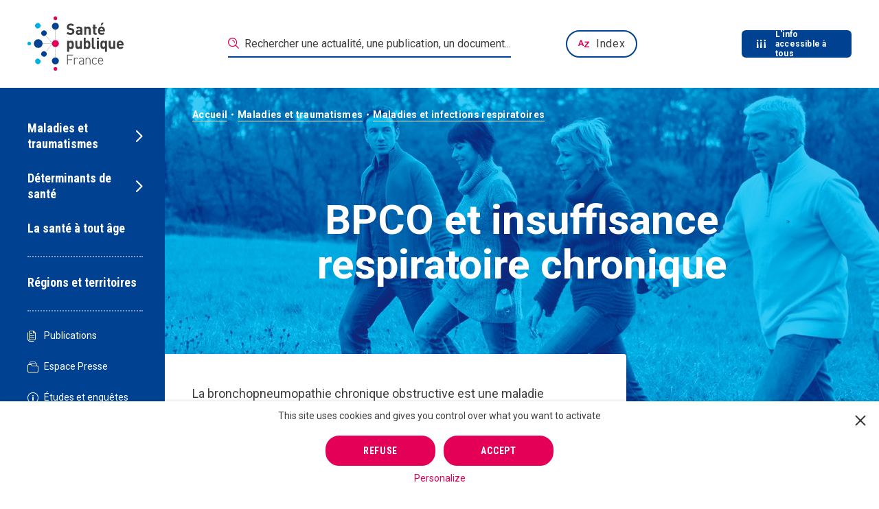

--- FILE ---
content_type: text/html; charset=UTF-8
request_url: https://www.santepubliquefrance.fr/maladies-et-traumatismes/maladies-et-infections-respiratoires/bpco-et-insuffisance-respiratoire-chronique
body_size: 45555
content:
<!DOCTYPE html><html lang="fr"><head><meta charset="utf-8"><script type="text/javascript">(window.NREUM||(NREUM={})).init={privacy:{cookies_enabled:true},ajax:{deny_list:["bam.nr-data.net"]},feature_flags:["soft_nav"],distributed_tracing:{enabled:true}};(window.NREUM||(NREUM={})).loader_config={agentID:"718349755",accountID:"3675070",trustKey:"305073",xpid:"VwAAVFZUCBAHVVFRBQIOX1U=",licenseKey:"NRJS-cfe34f2644eec5dc04f",applicationID:"710323991",browserID:"718349755"};;/*! For license information please see nr-loader-spa-1.308.0.min.js.LICENSE.txt */
(()=>{var e,t,r={384:(e,t,r)=>{"use strict";r.d(t,{NT:()=>a,US:()=>u,Zm:()=>o,bQ:()=>d,dV:()=>c,pV:()=>l});var n=r(6154),i=r(1863),s=r(1910);const a={beacon:"bam.nr-data.net",errorBeacon:"bam.nr-data.net"};function o(){return n.gm.NREUM||(n.gm.NREUM={}),void 0===n.gm.newrelic&&(n.gm.newrelic=n.gm.NREUM),n.gm.NREUM}function c(){let e=o();return e.o||(e.o={ST:n.gm.setTimeout,SI:n.gm.setImmediate||n.gm.setInterval,CT:n.gm.clearTimeout,XHR:n.gm.XMLHttpRequest,REQ:n.gm.Request,EV:n.gm.Event,PR:n.gm.Promise,MO:n.gm.MutationObserver,FETCH:n.gm.fetch,WS:n.gm.WebSocket},(0,s.i)(...Object.values(e.o))),e}function d(e,t){let r=o();r.initializedAgents??={},t.initializedAt={ms:(0,i.t)(),date:new Date},r.initializedAgents[e]=t}function u(e,t){o()[e]=t}function l(){return function(){let e=o();const t=e.info||{};e.info={beacon:a.beacon,errorBeacon:a.errorBeacon,...t}}(),function(){let e=o();const t=e.init||{};e.init={...t}}(),c(),function(){let e=o();const t=e.loader_config||{};e.loader_config={...t}}(),o()}},782:(e,t,r)=>{"use strict";r.d(t,{T:()=>n});const n=r(860).K7.pageViewTiming},860:(e,t,r)=>{"use strict";r.d(t,{$J:()=>u,K7:()=>c,P3:()=>d,XX:()=>i,Yy:()=>o,df:()=>s,qY:()=>n,v4:()=>a});const n="events",i="jserrors",s="browser/blobs",a="rum",o="browser/logs",c={ajax:"ajax",genericEvents:"generic_events",jserrors:i,logging:"logging",metrics:"metrics",pageAction:"page_action",pageViewEvent:"page_view_event",pageViewTiming:"page_view_timing",sessionReplay:"session_replay",sessionTrace:"session_trace",softNav:"soft_navigations",spa:"spa"},d={[c.pageViewEvent]:1,[c.pageViewTiming]:2,[c.metrics]:3,[c.jserrors]:4,[c.spa]:5,[c.ajax]:6,[c.sessionTrace]:7,[c.softNav]:8,[c.sessionReplay]:9,[c.logging]:10,[c.genericEvents]:11},u={[c.pageViewEvent]:a,[c.pageViewTiming]:n,[c.ajax]:n,[c.spa]:n,[c.softNav]:n,[c.metrics]:i,[c.jserrors]:i,[c.sessionTrace]:s,[c.sessionReplay]:s,[c.logging]:o,[c.genericEvents]:"ins"}},944:(e,t,r)=>{"use strict";r.d(t,{R:()=>i});var n=r(3241);function i(e,t){"function"==typeof console.debug&&(console.debug("New Relic Warning: https://github.com/newrelic/newrelic-browser-agent/blob/main/docs/warning-codes.md#".concat(e),t),(0,n.W)({agentIdentifier:null,drained:null,type:"data",name:"warn",feature:"warn",data:{code:e,secondary:t}}))}},993:(e,t,r)=>{"use strict";r.d(t,{A$:()=>s,ET:()=>a,TZ:()=>o,p_:()=>i});var n=r(860);const i={ERROR:"ERROR",WARN:"WARN",INFO:"INFO",DEBUG:"DEBUG",TRACE:"TRACE"},s={OFF:0,ERROR:1,WARN:2,INFO:3,DEBUG:4,TRACE:5},a="log",o=n.K7.logging},1541:(e,t,r)=>{"use strict";r.d(t,{U:()=>i,f:()=>n});const n={MFE:"MFE",BA:"BA"};function i(e,t){if(2!==t?.harvestEndpointVersion)return{};const r=t.agentRef.runtime.appMetadata.agents[0].entityGuid;return e?{"source.id":e.id,"source.name":e.name,"source.type":e.type,"parent.id":e.parent?.id||r,"parent.type":e.parent?.type||n.BA}:{"entity.guid":r,appId:t.agentRef.info.applicationID}}},1687:(e,t,r)=>{"use strict";r.d(t,{Ak:()=>d,Ze:()=>h,x3:()=>u});var n=r(3241),i=r(7836),s=r(3606),a=r(860),o=r(2646);const c={};function d(e,t){const r={staged:!1,priority:a.P3[t]||0};l(e),c[e].get(t)||c[e].set(t,r)}function u(e,t){e&&c[e]&&(c[e].get(t)&&c[e].delete(t),p(e,t,!1),c[e].size&&f(e))}function l(e){if(!e)throw new Error("agentIdentifier required");c[e]||(c[e]=new Map)}function h(e="",t="feature",r=!1){if(l(e),!e||!c[e].get(t)||r)return p(e,t);c[e].get(t).staged=!0,f(e)}function f(e){const t=Array.from(c[e]);t.every(([e,t])=>t.staged)&&(t.sort((e,t)=>e[1].priority-t[1].priority),t.forEach(([t])=>{c[e].delete(t),p(e,t)}))}function p(e,t,r=!0){const a=e?i.ee.get(e):i.ee,c=s.i.handlers;if(!a.aborted&&a.backlog&&c){if((0,n.W)({agentIdentifier:e,type:"lifecycle",name:"drain",feature:t}),r){const e=a.backlog[t],r=c[t];if(r){for(let t=0;e&&t<e.length;++t)g(e[t],r);Object.entries(r).forEach(([e,t])=>{Object.values(t||{}).forEach(t=>{t[0]?.on&&t[0]?.context()instanceof o.y&&t[0].on(e,t[1])})})}}a.isolatedBacklog||delete c[t],a.backlog[t]=null,a.emit("drain-"+t,[])}}function g(e,t){var r=e[1];Object.values(t[r]||{}).forEach(t=>{var r=e[0];if(t[0]===r){var n=t[1],i=e[3],s=e[2];n.apply(i,s)}})}},1738:(e,t,r)=>{"use strict";r.d(t,{U:()=>f,Y:()=>h});var n=r(3241),i=r(9908),s=r(1863),a=r(944),o=r(5701),c=r(3969),d=r(8362),u=r(860),l=r(4261);function h(e,t,r,s){const h=s||r;!h||h[e]&&h[e]!==d.d.prototype[e]||(h[e]=function(){(0,i.p)(c.xV,["API/"+e+"/called"],void 0,u.K7.metrics,r.ee),(0,n.W)({agentIdentifier:r.agentIdentifier,drained:!!o.B?.[r.agentIdentifier],type:"data",name:"api",feature:l.Pl+e,data:{}});try{return t.apply(this,arguments)}catch(e){(0,a.R)(23,e)}})}function f(e,t,r,n,a){const o=e.info;null===r?delete o.jsAttributes[t]:o.jsAttributes[t]=r,(a||null===r)&&(0,i.p)(l.Pl+n,[(0,s.t)(),t,r],void 0,"session",e.ee)}},1741:(e,t,r)=>{"use strict";r.d(t,{W:()=>s});var n=r(944),i=r(4261);class s{#e(e,...t){if(this[e]!==s.prototype[e])return this[e](...t);(0,n.R)(35,e)}addPageAction(e,t){return this.#e(i.hG,e,t)}register(e){return this.#e(i.eY,e)}recordCustomEvent(e,t){return this.#e(i.fF,e,t)}setPageViewName(e,t){return this.#e(i.Fw,e,t)}setCustomAttribute(e,t,r){return this.#e(i.cD,e,t,r)}noticeError(e,t){return this.#e(i.o5,e,t)}setUserId(e,t=!1){return this.#e(i.Dl,e,t)}setApplicationVersion(e){return this.#e(i.nb,e)}setErrorHandler(e){return this.#e(i.bt,e)}addRelease(e,t){return this.#e(i.k6,e,t)}log(e,t){return this.#e(i.$9,e,t)}start(){return this.#e(i.d3)}finished(e){return this.#e(i.BL,e)}recordReplay(){return this.#e(i.CH)}pauseReplay(){return this.#e(i.Tb)}addToTrace(e){return this.#e(i.U2,e)}setCurrentRouteName(e){return this.#e(i.PA,e)}interaction(e){return this.#e(i.dT,e)}wrapLogger(e,t,r){return this.#e(i.Wb,e,t,r)}measure(e,t){return this.#e(i.V1,e,t)}consent(e){return this.#e(i.Pv,e)}}},1863:(e,t,r)=>{"use strict";function n(){return Math.floor(performance.now())}r.d(t,{t:()=>n})},1910:(e,t,r)=>{"use strict";r.d(t,{i:()=>s});var n=r(944);const i=new Map;function s(...e){return e.every(e=>{if(i.has(e))return i.get(e);const t="function"==typeof e?e.toString():"",r=t.includes("[native code]"),s=t.includes("nrWrapper");return r||s||(0,n.R)(64,e?.name||t),i.set(e,r),r})}},2555:(e,t,r)=>{"use strict";r.d(t,{D:()=>o,f:()=>a});var n=r(384),i=r(8122);const s={beacon:n.NT.beacon,errorBeacon:n.NT.errorBeacon,licenseKey:void 0,applicationID:void 0,sa:void 0,queueTime:void 0,applicationTime:void 0,ttGuid:void 0,user:void 0,account:void 0,product:void 0,extra:void 0,jsAttributes:{},userAttributes:void 0,atts:void 0,transactionName:void 0,tNamePlain:void 0};function a(e){try{return!!e.licenseKey&&!!e.errorBeacon&&!!e.applicationID}catch(e){return!1}}const o=e=>(0,i.a)(e,s)},2614:(e,t,r)=>{"use strict";r.d(t,{BB:()=>a,H3:()=>n,g:()=>d,iL:()=>c,tS:()=>o,uh:()=>i,wk:()=>s});const n="NRBA",i="SESSION",s=144e5,a=18e5,o={STARTED:"session-started",PAUSE:"session-pause",RESET:"session-reset",RESUME:"session-resume",UPDATE:"session-update"},c={SAME_TAB:"same-tab",CROSS_TAB:"cross-tab"},d={OFF:0,FULL:1,ERROR:2}},2646:(e,t,r)=>{"use strict";r.d(t,{y:()=>n});class n{constructor(e){this.contextId=e}}},2843:(e,t,r)=>{"use strict";r.d(t,{G:()=>s,u:()=>i});var n=r(3878);function i(e,t=!1,r,i){(0,n.DD)("visibilitychange",function(){if(t)return void("hidden"===document.visibilityState&&e());e(document.visibilityState)},r,i)}function s(e,t,r){(0,n.sp)("pagehide",e,t,r)}},3241:(e,t,r)=>{"use strict";r.d(t,{W:()=>s});var n=r(6154);const i="newrelic";function s(e={}){try{n.gm.dispatchEvent(new CustomEvent(i,{detail:e}))}catch(e){}}},3304:(e,t,r)=>{"use strict";r.d(t,{A:()=>s});var n=r(7836);const i=()=>{const e=new WeakSet;return(t,r)=>{if("object"==typeof r&&null!==r){if(e.has(r))return;e.add(r)}return r}};function s(e){try{return JSON.stringify(e,i())??""}catch(e){try{n.ee.emit("internal-error",[e])}catch(e){}return""}}},3333:(e,t,r)=>{"use strict";r.d(t,{$v:()=>u,TZ:()=>n,Xh:()=>c,Zp:()=>i,kd:()=>d,mq:()=>o,nf:()=>a,qN:()=>s});const n=r(860).K7.genericEvents,i=["auxclick","click","copy","keydown","paste","scrollend"],s=["focus","blur"],a=4,o=1e3,c=2e3,d=["PageAction","UserAction","BrowserPerformance"],u={RESOURCES:"experimental.resources",REGISTER:"register"}},3434:(e,t,r)=>{"use strict";r.d(t,{Jt:()=>s,YM:()=>d});var n=r(7836),i=r(5607);const s="nr@original:".concat(i.W),a=50;var o=Object.prototype.hasOwnProperty,c=!1;function d(e,t){return e||(e=n.ee),r.inPlace=function(e,t,n,i,s){n||(n="");const a="-"===n.charAt(0);for(let o=0;o<t.length;o++){const c=t[o],d=e[c];l(d)||(e[c]=r(d,a?c+n:n,i,c,s))}},r.flag=s,r;function r(t,r,n,c,d){return l(t)?t:(r||(r=""),nrWrapper[s]=t,function(e,t,r){if(Object.defineProperty&&Object.keys)try{return Object.keys(e).forEach(function(r){Object.defineProperty(t,r,{get:function(){return e[r]},set:function(t){return e[r]=t,t}})}),t}catch(e){u([e],r)}for(var n in e)o.call(e,n)&&(t[n]=e[n])}(t,nrWrapper,e),nrWrapper);function nrWrapper(){var s,o,l,h;let f;try{o=this,s=[...arguments],l="function"==typeof n?n(s,o):n||{}}catch(t){u([t,"",[s,o,c],l],e)}i(r+"start",[s,o,c],l,d);const p=performance.now();let g;try{return h=t.apply(o,s),g=performance.now(),h}catch(e){throw g=performance.now(),i(r+"err",[s,o,e],l,d),f=e,f}finally{const e=g-p,t={start:p,end:g,duration:e,isLongTask:e>=a,methodName:c,thrownError:f};t.isLongTask&&i("long-task",[t,o],l,d),i(r+"end",[s,o,h],l,d)}}}function i(r,n,i,s){if(!c||t){var a=c;c=!0;try{e.emit(r,n,i,t,s)}catch(t){u([t,r,n,i],e)}c=a}}}function u(e,t){t||(t=n.ee);try{t.emit("internal-error",e)}catch(e){}}function l(e){return!(e&&"function"==typeof e&&e.apply&&!e[s])}},3606:(e,t,r)=>{"use strict";r.d(t,{i:()=>s});var n=r(9908);s.on=a;var i=s.handlers={};function s(e,t,r,s){a(s||n.d,i,e,t,r)}function a(e,t,r,i,s){s||(s="feature"),e||(e=n.d);var a=t[s]=t[s]||{};(a[r]=a[r]||[]).push([e,i])}},3738:(e,t,r)=>{"use strict";r.d(t,{He:()=>i,Kp:()=>o,Lc:()=>d,Rz:()=>u,TZ:()=>n,bD:()=>s,d3:()=>a,jx:()=>l,sl:()=>h,uP:()=>c});const n=r(860).K7.sessionTrace,i="bstResource",s="resource",a="-start",o="-end",c="fn"+a,d="fn"+o,u="pushState",l=1e3,h=3e4},3785:(e,t,r)=>{"use strict";r.d(t,{R:()=>c,b:()=>d});var n=r(9908),i=r(1863),s=r(860),a=r(3969),o=r(993);function c(e,t,r={},c=o.p_.INFO,d=!0,u,l=(0,i.t)()){(0,n.p)(a.xV,["API/logging/".concat(c.toLowerCase(),"/called")],void 0,s.K7.metrics,e),(0,n.p)(o.ET,[l,t,r,c,d,u],void 0,s.K7.logging,e)}function d(e){return"string"==typeof e&&Object.values(o.p_).some(t=>t===e.toUpperCase().trim())}},3878:(e,t,r)=>{"use strict";function n(e,t){return{capture:e,passive:!1,signal:t}}function i(e,t,r=!1,i){window.addEventListener(e,t,n(r,i))}function s(e,t,r=!1,i){document.addEventListener(e,t,n(r,i))}r.d(t,{DD:()=>s,jT:()=>n,sp:()=>i})},3962:(e,t,r)=>{"use strict";r.d(t,{AM:()=>a,O2:()=>l,OV:()=>s,Qu:()=>h,TZ:()=>c,ih:()=>f,pP:()=>o,t1:()=>u,tC:()=>i,wD:()=>d});var n=r(860);const i=["click","keydown","submit"],s="popstate",a="api",o="initialPageLoad",c=n.K7.softNav,d=5e3,u=500,l={INITIAL_PAGE_LOAD:"",ROUTE_CHANGE:1,UNSPECIFIED:2},h={INTERACTION:1,AJAX:2,CUSTOM_END:3,CUSTOM_TRACER:4},f={IP:"in progress",PF:"pending finish",FIN:"finished",CAN:"cancelled"}},3969:(e,t,r)=>{"use strict";r.d(t,{TZ:()=>n,XG:()=>o,rs:()=>i,xV:()=>a,z_:()=>s});const n=r(860).K7.metrics,i="sm",s="cm",a="storeSupportabilityMetrics",o="storeEventMetrics"},4234:(e,t,r)=>{"use strict";r.d(t,{W:()=>s});var n=r(7836),i=r(1687);class s{constructor(e,t){this.agentIdentifier=e,this.ee=n.ee.get(e),this.featureName=t,this.blocked=!1}deregisterDrain(){(0,i.x3)(this.agentIdentifier,this.featureName)}}},4261:(e,t,r)=>{"use strict";r.d(t,{$9:()=>u,BL:()=>c,CH:()=>p,Dl:()=>R,Fw:()=>w,PA:()=>v,Pl:()=>n,Pv:()=>A,Tb:()=>h,U2:()=>a,V1:()=>E,Wb:()=>T,bt:()=>y,cD:()=>b,d3:()=>x,dT:()=>d,eY:()=>g,fF:()=>f,hG:()=>s,hw:()=>i,k6:()=>o,nb:()=>m,o5:()=>l});const n="api-",i=n+"ixn-",s="addPageAction",a="addToTrace",o="addRelease",c="finished",d="interaction",u="log",l="noticeError",h="pauseReplay",f="recordCustomEvent",p="recordReplay",g="register",m="setApplicationVersion",v="setCurrentRouteName",b="setCustomAttribute",y="setErrorHandler",w="setPageViewName",R="setUserId",x="start",T="wrapLogger",E="measure",A="consent"},5205:(e,t,r)=>{"use strict";r.d(t,{j:()=>S});var n=r(384),i=r(1741);var s=r(2555),a=r(3333);const o=e=>{if(!e||"string"!=typeof e)return!1;try{document.createDocumentFragment().querySelector(e)}catch{return!1}return!0};var c=r(2614),d=r(944),u=r(8122);const l="[data-nr-mask]",h=e=>(0,u.a)(e,(()=>{const e={feature_flags:[],experimental:{allow_registered_children:!1,resources:!1},mask_selector:"*",block_selector:"[data-nr-block]",mask_input_options:{color:!1,date:!1,"datetime-local":!1,email:!1,month:!1,number:!1,range:!1,search:!1,tel:!1,text:!1,time:!1,url:!1,week:!1,textarea:!1,select:!1,password:!0}};return{ajax:{deny_list:void 0,block_internal:!0,enabled:!0,autoStart:!0},api:{get allow_registered_children(){return e.feature_flags.includes(a.$v.REGISTER)||e.experimental.allow_registered_children},set allow_registered_children(t){e.experimental.allow_registered_children=t},duplicate_registered_data:!1},browser_consent_mode:{enabled:!1},distributed_tracing:{enabled:void 0,exclude_newrelic_header:void 0,cors_use_newrelic_header:void 0,cors_use_tracecontext_headers:void 0,allowed_origins:void 0},get feature_flags(){return e.feature_flags},set feature_flags(t){e.feature_flags=t},generic_events:{enabled:!0,autoStart:!0},harvest:{interval:30},jserrors:{enabled:!0,autoStart:!0},logging:{enabled:!0,autoStart:!0},metrics:{enabled:!0,autoStart:!0},obfuscate:void 0,page_action:{enabled:!0},page_view_event:{enabled:!0,autoStart:!0},page_view_timing:{enabled:!0,autoStart:!0},performance:{capture_marks:!1,capture_measures:!1,capture_detail:!0,resources:{get enabled(){return e.feature_flags.includes(a.$v.RESOURCES)||e.experimental.resources},set enabled(t){e.experimental.resources=t},asset_types:[],first_party_domains:[],ignore_newrelic:!0}},privacy:{cookies_enabled:!0},proxy:{assets:void 0,beacon:void 0},session:{expiresMs:c.wk,inactiveMs:c.BB},session_replay:{autoStart:!0,enabled:!1,preload:!1,sampling_rate:10,error_sampling_rate:100,collect_fonts:!1,inline_images:!1,fix_stylesheets:!0,mask_all_inputs:!0,get mask_text_selector(){return e.mask_selector},set mask_text_selector(t){o(t)?e.mask_selector="".concat(t,",").concat(l):""===t||null===t?e.mask_selector=l:(0,d.R)(5,t)},get block_class(){return"nr-block"},get ignore_class(){return"nr-ignore"},get mask_text_class(){return"nr-mask"},get block_selector(){return e.block_selector},set block_selector(t){o(t)?e.block_selector+=",".concat(t):""!==t&&(0,d.R)(6,t)},get mask_input_options(){return e.mask_input_options},set mask_input_options(t){t&&"object"==typeof t?e.mask_input_options={...t,password:!0}:(0,d.R)(7,t)}},session_trace:{enabled:!0,autoStart:!0},soft_navigations:{enabled:!0,autoStart:!0},spa:{enabled:!0,autoStart:!0},ssl:void 0,user_actions:{enabled:!0,elementAttributes:["id","className","tagName","type"]}}})());var f=r(6154),p=r(9324);let g=0;const m={buildEnv:p.F3,distMethod:p.Xs,version:p.xv,originTime:f.WN},v={consented:!1},b={appMetadata:{},get consented(){return this.session?.state?.consent||v.consented},set consented(e){v.consented=e},customTransaction:void 0,denyList:void 0,disabled:!1,harvester:void 0,isolatedBacklog:!1,isRecording:!1,loaderType:void 0,maxBytes:3e4,obfuscator:void 0,onerror:void 0,ptid:void 0,releaseIds:{},session:void 0,timeKeeper:void 0,registeredEntities:[],jsAttributesMetadata:{bytes:0},get harvestCount(){return++g}},y=e=>{const t=(0,u.a)(e,b),r=Object.keys(m).reduce((e,t)=>(e[t]={value:m[t],writable:!1,configurable:!0,enumerable:!0},e),{});return Object.defineProperties(t,r)};var w=r(5701);const R=e=>{const t=e.startsWith("http");e+="/",r.p=t?e:"https://"+e};var x=r(7836),T=r(3241);const E={accountID:void 0,trustKey:void 0,agentID:void 0,licenseKey:void 0,applicationID:void 0,xpid:void 0},A=e=>(0,u.a)(e,E),_=new Set;function S(e,t={},r,a){let{init:o,info:c,loader_config:d,runtime:u={},exposed:l=!0}=t;if(!c){const e=(0,n.pV)();o=e.init,c=e.info,d=e.loader_config}e.init=h(o||{}),e.loader_config=A(d||{}),c.jsAttributes??={},f.bv&&(c.jsAttributes.isWorker=!0),e.info=(0,s.D)(c);const p=e.init,g=[c.beacon,c.errorBeacon];_.has(e.agentIdentifier)||(p.proxy.assets&&(R(p.proxy.assets),g.push(p.proxy.assets)),p.proxy.beacon&&g.push(p.proxy.beacon),e.beacons=[...g],function(e){const t=(0,n.pV)();Object.getOwnPropertyNames(i.W.prototype).forEach(r=>{const n=i.W.prototype[r];if("function"!=typeof n||"constructor"===n)return;let s=t[r];e[r]&&!1!==e.exposed&&"micro-agent"!==e.runtime?.loaderType&&(t[r]=(...t)=>{const n=e[r](...t);return s?s(...t):n})})}(e),(0,n.US)("activatedFeatures",w.B)),u.denyList=[...p.ajax.deny_list||[],...p.ajax.block_internal?g:[]],u.ptid=e.agentIdentifier,u.loaderType=r,e.runtime=y(u),_.has(e.agentIdentifier)||(e.ee=x.ee.get(e.agentIdentifier),e.exposed=l,(0,T.W)({agentIdentifier:e.agentIdentifier,drained:!!w.B?.[e.agentIdentifier],type:"lifecycle",name:"initialize",feature:void 0,data:e.config})),_.add(e.agentIdentifier)}},5270:(e,t,r)=>{"use strict";r.d(t,{Aw:()=>a,SR:()=>s,rF:()=>o});var n=r(384),i=r(7767);function s(e){return!!(0,n.dV)().o.MO&&(0,i.V)(e)&&!0===e?.session_trace.enabled}function a(e){return!0===e?.session_replay.preload&&s(e)}function o(e,t){try{if("string"==typeof t?.type){if("password"===t.type.toLowerCase())return"*".repeat(e?.length||0);if(void 0!==t?.dataset?.nrUnmask||t?.classList?.contains("nr-unmask"))return e}}catch(e){}return"string"==typeof e?e.replace(/[\S]/g,"*"):"*".repeat(e?.length||0)}},5289:(e,t,r)=>{"use strict";r.d(t,{GG:()=>a,Qr:()=>c,sB:()=>o});var n=r(3878),i=r(6389);function s(){return"undefined"==typeof document||"complete"===document.readyState}function a(e,t){if(s())return e();const r=(0,i.J)(e),a=setInterval(()=>{s()&&(clearInterval(a),r())},500);(0,n.sp)("load",r,t)}function o(e){if(s())return e();(0,n.DD)("DOMContentLoaded",e)}function c(e){if(s())return e();(0,n.sp)("popstate",e)}},5607:(e,t,r)=>{"use strict";r.d(t,{W:()=>n});const n=(0,r(9566).bz)()},5701:(e,t,r)=>{"use strict";r.d(t,{B:()=>s,t:()=>a});var n=r(3241);const i=new Set,s={};function a(e,t){const r=t.agentIdentifier;s[r]??={},e&&"object"==typeof e&&(i.has(r)||(t.ee.emit("rumresp",[e]),s[r]=e,i.add(r),(0,n.W)({agentIdentifier:r,loaded:!0,drained:!0,type:"lifecycle",name:"load",feature:void 0,data:e})))}},6154:(e,t,r)=>{"use strict";r.d(t,{OF:()=>d,RI:()=>i,WN:()=>h,bv:()=>s,eN:()=>f,gm:()=>a,lR:()=>l,m:()=>c,mw:()=>o,sb:()=>u});var n=r(1863);const i="undefined"!=typeof window&&!!window.document,s="undefined"!=typeof WorkerGlobalScope&&("undefined"!=typeof self&&self instanceof WorkerGlobalScope&&self.navigator instanceof WorkerNavigator||"undefined"!=typeof globalThis&&globalThis instanceof WorkerGlobalScope&&globalThis.navigator instanceof WorkerNavigator),a=i?window:"undefined"!=typeof WorkerGlobalScope&&("undefined"!=typeof self&&self instanceof WorkerGlobalScope&&self||"undefined"!=typeof globalThis&&globalThis instanceof WorkerGlobalScope&&globalThis),o=Boolean("hidden"===a?.document?.visibilityState),c=""+a?.location,d=/iPad|iPhone|iPod/.test(a.navigator?.userAgent),u=d&&"undefined"==typeof SharedWorker,l=(()=>{const e=a.navigator?.userAgent?.match(/Firefox[/\s](\d+\.\d+)/);return Array.isArray(e)&&e.length>=2?+e[1]:0})(),h=Date.now()-(0,n.t)(),f=()=>"undefined"!=typeof PerformanceNavigationTiming&&a?.performance?.getEntriesByType("navigation")?.[0]?.responseStart},6344:(e,t,r)=>{"use strict";r.d(t,{BB:()=>u,Qb:()=>l,TZ:()=>i,Ug:()=>a,Vh:()=>s,_s:()=>o,bc:()=>d,yP:()=>c});var n=r(2614);const i=r(860).K7.sessionReplay,s="errorDuringReplay",a=.12,o={DomContentLoaded:0,Load:1,FullSnapshot:2,IncrementalSnapshot:3,Meta:4,Custom:5},c={[n.g.ERROR]:15e3,[n.g.FULL]:3e5,[n.g.OFF]:0},d={RESET:{message:"Session was reset",sm:"Reset"},IMPORT:{message:"Recorder failed to import",sm:"Import"},TOO_MANY:{message:"429: Too Many Requests",sm:"Too-Many"},TOO_BIG:{message:"Payload was too large",sm:"Too-Big"},CROSS_TAB:{message:"Session Entity was set to OFF on another tab",sm:"Cross-Tab"},ENTITLEMENTS:{message:"Session Replay is not allowed and will not be started",sm:"Entitlement"}},u=5e3,l={API:"api",RESUME:"resume",SWITCH_TO_FULL:"switchToFull",INITIALIZE:"initialize",PRELOAD:"preload"}},6389:(e,t,r)=>{"use strict";function n(e,t=500,r={}){const n=r?.leading||!1;let i;return(...r)=>{n&&void 0===i&&(e.apply(this,r),i=setTimeout(()=>{i=clearTimeout(i)},t)),n||(clearTimeout(i),i=setTimeout(()=>{e.apply(this,r)},t))}}function i(e){let t=!1;return(...r)=>{t||(t=!0,e.apply(this,r))}}r.d(t,{J:()=>i,s:()=>n})},6630:(e,t,r)=>{"use strict";r.d(t,{T:()=>n});const n=r(860).K7.pageViewEvent},6774:(e,t,r)=>{"use strict";r.d(t,{T:()=>n});const n=r(860).K7.jserrors},7295:(e,t,r)=>{"use strict";r.d(t,{Xv:()=>a,gX:()=>i,iW:()=>s});var n=[];function i(e){if(!e||s(e))return!1;if(0===n.length)return!0;if("*"===n[0].hostname)return!1;for(var t=0;t<n.length;t++){var r=n[t];if(r.hostname.test(e.hostname)&&r.pathname.test(e.pathname))return!1}return!0}function s(e){return void 0===e.hostname}function a(e){if(n=[],e&&e.length)for(var t=0;t<e.length;t++){let r=e[t];if(!r)continue;if("*"===r)return void(n=[{hostname:"*"}]);0===r.indexOf("http://")?r=r.substring(7):0===r.indexOf("https://")&&(r=r.substring(8));const i=r.indexOf("/");let s,a;i>0?(s=r.substring(0,i),a=r.substring(i)):(s=r,a="*");let[c]=s.split(":");n.push({hostname:o(c),pathname:o(a,!0)})}}function o(e,t=!1){const r=e.replace(/[.+?^${}()|[\]\\]/g,e=>"\\"+e).replace(/\*/g,".*?");return new RegExp((t?"^":"")+r+"$")}},7485:(e,t,r)=>{"use strict";r.d(t,{D:()=>i});var n=r(6154);function i(e){if(0===(e||"").indexOf("data:"))return{protocol:"data"};try{const t=new URL(e,location.href),r={port:t.port,hostname:t.hostname,pathname:t.pathname,search:t.search,protocol:t.protocol.slice(0,t.protocol.indexOf(":")),sameOrigin:t.protocol===n.gm?.location?.protocol&&t.host===n.gm?.location?.host};return r.port&&""!==r.port||("http:"===t.protocol&&(r.port="80"),"https:"===t.protocol&&(r.port="443")),r.pathname&&""!==r.pathname?r.pathname.startsWith("/")||(r.pathname="/".concat(r.pathname)):r.pathname="/",r}catch(e){return{}}}},7699:(e,t,r)=>{"use strict";r.d(t,{It:()=>s,KC:()=>o,No:()=>i,qh:()=>a});var n=r(860);const i=16e3,s=1e6,a="SESSION_ERROR",o={[n.K7.logging]:!0,[n.K7.genericEvents]:!1,[n.K7.jserrors]:!1,[n.K7.ajax]:!1}},7767:(e,t,r)=>{"use strict";r.d(t,{V:()=>i});var n=r(6154);const i=e=>n.RI&&!0===e?.privacy.cookies_enabled},7836:(e,t,r)=>{"use strict";r.d(t,{P:()=>o,ee:()=>c});var n=r(384),i=r(8990),s=r(2646),a=r(5607);const o="nr@context:".concat(a.W),c=function e(t,r){var n={},a={},u={},l=!1;try{l=16===r.length&&d.initializedAgents?.[r]?.runtime.isolatedBacklog}catch(e){}var h={on:p,addEventListener:p,removeEventListener:function(e,t){var r=n[e];if(!r)return;for(var i=0;i<r.length;i++)r[i]===t&&r.splice(i,1)},emit:function(e,r,n,i,s){!1!==s&&(s=!0);if(c.aborted&&!i)return;t&&s&&t.emit(e,r,n);var o=f(n);g(e).forEach(e=>{e.apply(o,r)});var d=v()[a[e]];d&&d.push([h,e,r,o]);return o},get:m,listeners:g,context:f,buffer:function(e,t){const r=v();if(t=t||"feature",h.aborted)return;Object.entries(e||{}).forEach(([e,n])=>{a[n]=t,t in r||(r[t]=[])})},abort:function(){h._aborted=!0,Object.keys(h.backlog).forEach(e=>{delete h.backlog[e]})},isBuffering:function(e){return!!v()[a[e]]},debugId:r,backlog:l?{}:t&&"object"==typeof t.backlog?t.backlog:{},isolatedBacklog:l};return Object.defineProperty(h,"aborted",{get:()=>{let e=h._aborted||!1;return e||(t&&(e=t.aborted),e)}}),h;function f(e){return e&&e instanceof s.y?e:e?(0,i.I)(e,o,()=>new s.y(o)):new s.y(o)}function p(e,t){n[e]=g(e).concat(t)}function g(e){return n[e]||[]}function m(t){return u[t]=u[t]||e(h,t)}function v(){return h.backlog}}(void 0,"globalEE"),d=(0,n.Zm)();d.ee||(d.ee=c)},8122:(e,t,r)=>{"use strict";r.d(t,{a:()=>i});var n=r(944);function i(e,t){try{if(!e||"object"!=typeof e)return(0,n.R)(3);if(!t||"object"!=typeof t)return(0,n.R)(4);const r=Object.create(Object.getPrototypeOf(t),Object.getOwnPropertyDescriptors(t)),s=0===Object.keys(r).length?e:r;for(let a in s)if(void 0!==e[a])try{if(null===e[a]){r[a]=null;continue}Array.isArray(e[a])&&Array.isArray(t[a])?r[a]=Array.from(new Set([...e[a],...t[a]])):"object"==typeof e[a]&&"object"==typeof t[a]?r[a]=i(e[a],t[a]):r[a]=e[a]}catch(e){r[a]||(0,n.R)(1,e)}return r}catch(e){(0,n.R)(2,e)}}},8139:(e,t,r)=>{"use strict";r.d(t,{u:()=>h});var n=r(7836),i=r(3434),s=r(8990),a=r(6154);const o={},c=a.gm.XMLHttpRequest,d="addEventListener",u="removeEventListener",l="nr@wrapped:".concat(n.P);function h(e){var t=function(e){return(e||n.ee).get("events")}(e);if(o[t.debugId]++)return t;o[t.debugId]=1;var r=(0,i.YM)(t,!0);function h(e){r.inPlace(e,[d,u],"-",p)}function p(e,t){return e[1]}return"getPrototypeOf"in Object&&(a.RI&&f(document,h),c&&f(c.prototype,h),f(a.gm,h)),t.on(d+"-start",function(e,t){var n=e[1];if(null!==n&&("function"==typeof n||"object"==typeof n)&&"newrelic"!==e[0]){var i=(0,s.I)(n,l,function(){var e={object:function(){if("function"!=typeof n.handleEvent)return;return n.handleEvent.apply(n,arguments)},function:n}[typeof n];return e?r(e,"fn-",null,e.name||"anonymous"):n});this.wrapped=e[1]=i}}),t.on(u+"-start",function(e){e[1]=this.wrapped||e[1]}),t}function f(e,t,...r){let n=e;for(;"object"==typeof n&&!Object.prototype.hasOwnProperty.call(n,d);)n=Object.getPrototypeOf(n);n&&t(n,...r)}},8362:(e,t,r)=>{"use strict";r.d(t,{d:()=>s});var n=r(9566),i=r(1741);class s extends i.W{agentIdentifier=(0,n.LA)(16)}},8374:(e,t,r)=>{r.nc=(()=>{try{return document?.currentScript?.nonce}catch(e){}return""})()},8990:(e,t,r)=>{"use strict";r.d(t,{I:()=>i});var n=Object.prototype.hasOwnProperty;function i(e,t,r){if(n.call(e,t))return e[t];var i=r();if(Object.defineProperty&&Object.keys)try{return Object.defineProperty(e,t,{value:i,writable:!0,enumerable:!1}),i}catch(e){}return e[t]=i,i}},9119:(e,t,r)=>{"use strict";r.d(t,{L:()=>s});var n=/([^?#]*)[^#]*(#[^?]*|$).*/,i=/([^?#]*)().*/;function s(e,t){return e?e.replace(t?n:i,"$1$2"):e}},9300:(e,t,r)=>{"use strict";r.d(t,{T:()=>n});const n=r(860).K7.ajax},9324:(e,t,r)=>{"use strict";r.d(t,{AJ:()=>a,F3:()=>i,Xs:()=>s,Yq:()=>o,xv:()=>n});const n="1.308.0",i="PROD",s="CDN",a="@newrelic/rrweb",o="1.0.1"},9566:(e,t,r)=>{"use strict";r.d(t,{LA:()=>o,ZF:()=>c,bz:()=>a,el:()=>d});var n=r(6154);const i="xxxxxxxx-xxxx-4xxx-yxxx-xxxxxxxxxxxx";function s(e,t){return e?15&e[t]:16*Math.random()|0}function a(){const e=n.gm?.crypto||n.gm?.msCrypto;let t,r=0;return e&&e.getRandomValues&&(t=e.getRandomValues(new Uint8Array(30))),i.split("").map(e=>"x"===e?s(t,r++).toString(16):"y"===e?(3&s()|8).toString(16):e).join("")}function o(e){const t=n.gm?.crypto||n.gm?.msCrypto;let r,i=0;t&&t.getRandomValues&&(r=t.getRandomValues(new Uint8Array(e)));const a=[];for(var o=0;o<e;o++)a.push(s(r,i++).toString(16));return a.join("")}function c(){return o(16)}function d(){return o(32)}},9908:(e,t,r)=>{"use strict";r.d(t,{d:()=>n,p:()=>i});var n=r(7836).ee.get("handle");function i(e,t,r,i,s){s?(s.buffer([e],i),s.emit(e,t,r)):(n.buffer([e],i),n.emit(e,t,r))}}},n={};function i(e){var t=n[e];if(void 0!==t)return t.exports;var s=n[e]={exports:{}};return r[e](s,s.exports,i),s.exports}i.m=r,i.d=(e,t)=>{for(var r in t)i.o(t,r)&&!i.o(e,r)&&Object.defineProperty(e,r,{enumerable:!0,get:t[r]})},i.f={},i.e=e=>Promise.all(Object.keys(i.f).reduce((t,r)=>(i.f[r](e,t),t),[])),i.u=e=>({212:"nr-spa-compressor",249:"nr-spa-recorder",478:"nr-spa"}[e]+"-1.308.0.min.js"),i.o=(e,t)=>Object.prototype.hasOwnProperty.call(e,t),e={},t="NRBA-1.308.0.PROD:",i.l=(r,n,s,a)=>{if(e[r])e[r].push(n);else{var o,c;if(void 0!==s)for(var d=document.getElementsByTagName("script"),u=0;u<d.length;u++){var l=d[u];if(l.getAttribute("src")==r||l.getAttribute("data-webpack")==t+s){o=l;break}}if(!o){c=!0;var h={478:"sha512-RSfSVnmHk59T/uIPbdSE0LPeqcEdF4/+XhfJdBuccH5rYMOEZDhFdtnh6X6nJk7hGpzHd9Ujhsy7lZEz/ORYCQ==",249:"sha512-ehJXhmntm85NSqW4MkhfQqmeKFulra3klDyY0OPDUE+sQ3GokHlPh1pmAzuNy//3j4ac6lzIbmXLvGQBMYmrkg==",212:"sha512-B9h4CR46ndKRgMBcK+j67uSR2RCnJfGefU+A7FrgR/k42ovXy5x/MAVFiSvFxuVeEk/pNLgvYGMp1cBSK/G6Fg=="};(o=document.createElement("script")).charset="utf-8",i.nc&&o.setAttribute("nonce",i.nc),o.setAttribute("data-webpack",t+s),o.src=r,0!==o.src.indexOf(window.location.origin+"/")&&(o.crossOrigin="anonymous"),h[a]&&(o.integrity=h[a])}e[r]=[n];var f=(t,n)=>{o.onerror=o.onload=null,clearTimeout(p);var i=e[r];if(delete e[r],o.parentNode&&o.parentNode.removeChild(o),i&&i.forEach(e=>e(n)),t)return t(n)},p=setTimeout(f.bind(null,void 0,{type:"timeout",target:o}),12e4);o.onerror=f.bind(null,o.onerror),o.onload=f.bind(null,o.onload),c&&document.head.appendChild(o)}},i.r=e=>{"undefined"!=typeof Symbol&&Symbol.toStringTag&&Object.defineProperty(e,Symbol.toStringTag,{value:"Module"}),Object.defineProperty(e,"__esModule",{value:!0})},i.p="https://js-agent.newrelic.com/",(()=>{var e={38:0,788:0};i.f.j=(t,r)=>{var n=i.o(e,t)?e[t]:void 0;if(0!==n)if(n)r.push(n[2]);else{var s=new Promise((r,i)=>n=e[t]=[r,i]);r.push(n[2]=s);var a=i.p+i.u(t),o=new Error;i.l(a,r=>{if(i.o(e,t)&&(0!==(n=e[t])&&(e[t]=void 0),n)){var s=r&&("load"===r.type?"missing":r.type),a=r&&r.target&&r.target.src;o.message="Loading chunk "+t+" failed: ("+s+": "+a+")",o.name="ChunkLoadError",o.type=s,o.request=a,n[1](o)}},"chunk-"+t,t)}};var t=(t,r)=>{var n,s,[a,o,c]=r,d=0;if(a.some(t=>0!==e[t])){for(n in o)i.o(o,n)&&(i.m[n]=o[n]);if(c)c(i)}for(t&&t(r);d<a.length;d++)s=a[d],i.o(e,s)&&e[s]&&e[s][0](),e[s]=0},r=self["webpackChunk:NRBA-1.308.0.PROD"]=self["webpackChunk:NRBA-1.308.0.PROD"]||[];r.forEach(t.bind(null,0)),r.push=t.bind(null,r.push.bind(r))})(),(()=>{"use strict";i(8374);var e=i(8362),t=i(860);const r=Object.values(t.K7);var n=i(5205);var s=i(9908),a=i(1863),o=i(4261),c=i(1738);var d=i(1687),u=i(4234),l=i(5289),h=i(6154),f=i(944),p=i(5270),g=i(7767),m=i(6389),v=i(7699);class b extends u.W{constructor(e,t){super(e.agentIdentifier,t),this.agentRef=e,this.abortHandler=void 0,this.featAggregate=void 0,this.loadedSuccessfully=void 0,this.onAggregateImported=new Promise(e=>{this.loadedSuccessfully=e}),this.deferred=Promise.resolve(),!1===e.init[this.featureName].autoStart?this.deferred=new Promise((t,r)=>{this.ee.on("manual-start-all",(0,m.J)(()=>{(0,d.Ak)(e.agentIdentifier,this.featureName),t()}))}):(0,d.Ak)(e.agentIdentifier,t)}importAggregator(e,t,r={}){if(this.featAggregate)return;const n=async()=>{let n;await this.deferred;try{if((0,g.V)(e.init)){const{setupAgentSession:t}=await i.e(478).then(i.bind(i,8766));n=t(e)}}catch(e){(0,f.R)(20,e),this.ee.emit("internal-error",[e]),(0,s.p)(v.qh,[e],void 0,this.featureName,this.ee)}try{if(!this.#t(this.featureName,n,e.init))return(0,d.Ze)(this.agentIdentifier,this.featureName),void this.loadedSuccessfully(!1);const{Aggregate:i}=await t();this.featAggregate=new i(e,r),e.runtime.harvester.initializedAggregates.push(this.featAggregate),this.loadedSuccessfully(!0)}catch(e){(0,f.R)(34,e),this.abortHandler?.(),(0,d.Ze)(this.agentIdentifier,this.featureName,!0),this.loadedSuccessfully(!1),this.ee&&this.ee.abort()}};h.RI?(0,l.GG)(()=>n(),!0):n()}#t(e,r,n){if(this.blocked)return!1;switch(e){case t.K7.sessionReplay:return(0,p.SR)(n)&&!!r;case t.K7.sessionTrace:return!!r;default:return!0}}}var y=i(6630),w=i(2614),R=i(3241);class x extends b{static featureName=y.T;constructor(e){var t;super(e,y.T),this.setupInspectionEvents(e.agentIdentifier),t=e,(0,c.Y)(o.Fw,function(e,r){"string"==typeof e&&("/"!==e.charAt(0)&&(e="/"+e),t.runtime.customTransaction=(r||"http://custom.transaction")+e,(0,s.p)(o.Pl+o.Fw,[(0,a.t)()],void 0,void 0,t.ee))},t),this.importAggregator(e,()=>i.e(478).then(i.bind(i,2467)))}setupInspectionEvents(e){const t=(t,r)=>{t&&(0,R.W)({agentIdentifier:e,timeStamp:t.timeStamp,loaded:"complete"===t.target.readyState,type:"window",name:r,data:t.target.location+""})};(0,l.sB)(e=>{t(e,"DOMContentLoaded")}),(0,l.GG)(e=>{t(e,"load")}),(0,l.Qr)(e=>{t(e,"navigate")}),this.ee.on(w.tS.UPDATE,(t,r)=>{(0,R.W)({agentIdentifier:e,type:"lifecycle",name:"session",data:r})})}}var T=i(384);class E extends e.d{constructor(e){var t;(super(),h.gm)?(this.features={},(0,T.bQ)(this.agentIdentifier,this),this.desiredFeatures=new Set(e.features||[]),this.desiredFeatures.add(x),(0,n.j)(this,e,e.loaderType||"agent"),t=this,(0,c.Y)(o.cD,function(e,r,n=!1){if("string"==typeof e){if(["string","number","boolean"].includes(typeof r)||null===r)return(0,c.U)(t,e,r,o.cD,n);(0,f.R)(40,typeof r)}else(0,f.R)(39,typeof e)},t),function(e){(0,c.Y)(o.Dl,function(t,r=!1){if("string"!=typeof t&&null!==t)return void(0,f.R)(41,typeof t);const n=e.info.jsAttributes["enduser.id"];r&&null!=n&&n!==t?(0,s.p)(o.Pl+"setUserIdAndResetSession",[t],void 0,"session",e.ee):(0,c.U)(e,"enduser.id",t,o.Dl,!0)},e)}(this),function(e){(0,c.Y)(o.nb,function(t){if("string"==typeof t||null===t)return(0,c.U)(e,"application.version",t,o.nb,!1);(0,f.R)(42,typeof t)},e)}(this),function(e){(0,c.Y)(o.d3,function(){e.ee.emit("manual-start-all")},e)}(this),function(e){(0,c.Y)(o.Pv,function(t=!0){if("boolean"==typeof t){if((0,s.p)(o.Pl+o.Pv,[t],void 0,"session",e.ee),e.runtime.consented=t,t){const t=e.features.page_view_event;t.onAggregateImported.then(e=>{const r=t.featAggregate;e&&!r.sentRum&&r.sendRum()})}}else(0,f.R)(65,typeof t)},e)}(this),this.run()):(0,f.R)(21)}get config(){return{info:this.info,init:this.init,loader_config:this.loader_config,runtime:this.runtime}}get api(){return this}run(){try{const e=function(e){const t={};return r.forEach(r=>{t[r]=!!e[r]?.enabled}),t}(this.init),n=[...this.desiredFeatures];n.sort((e,r)=>t.P3[e.featureName]-t.P3[r.featureName]),n.forEach(r=>{if(!e[r.featureName]&&r.featureName!==t.K7.pageViewEvent)return;if(r.featureName===t.K7.spa)return void(0,f.R)(67);const n=function(e){switch(e){case t.K7.ajax:return[t.K7.jserrors];case t.K7.sessionTrace:return[t.K7.ajax,t.K7.pageViewEvent];case t.K7.sessionReplay:return[t.K7.sessionTrace];case t.K7.pageViewTiming:return[t.K7.pageViewEvent];default:return[]}}(r.featureName).filter(e=>!(e in this.features));n.length>0&&(0,f.R)(36,{targetFeature:r.featureName,missingDependencies:n}),this.features[r.featureName]=new r(this)})}catch(e){(0,f.R)(22,e);for(const e in this.features)this.features[e].abortHandler?.();const t=(0,T.Zm)();delete t.initializedAgents[this.agentIdentifier]?.features,delete this.sharedAggregator;return t.ee.get(this.agentIdentifier).abort(),!1}}}var A=i(2843),_=i(782);class S extends b{static featureName=_.T;constructor(e){super(e,_.T),h.RI&&((0,A.u)(()=>(0,s.p)("docHidden",[(0,a.t)()],void 0,_.T,this.ee),!0),(0,A.G)(()=>(0,s.p)("winPagehide",[(0,a.t)()],void 0,_.T,this.ee)),this.importAggregator(e,()=>i.e(478).then(i.bind(i,9917))))}}var O=i(3969);class I extends b{static featureName=O.TZ;constructor(e){super(e,O.TZ),h.RI&&document.addEventListener("securitypolicyviolation",e=>{(0,s.p)(O.xV,["Generic/CSPViolation/Detected"],void 0,this.featureName,this.ee)}),this.importAggregator(e,()=>i.e(478).then(i.bind(i,6555)))}}var N=i(6774),P=i(3878),k=i(3304);class D{constructor(e,t,r,n,i){this.name="UncaughtError",this.message="string"==typeof e?e:(0,k.A)(e),this.sourceURL=t,this.line=r,this.column=n,this.__newrelic=i}}function C(e){return M(e)?e:new D(void 0!==e?.message?e.message:e,e?.filename||e?.sourceURL,e?.lineno||e?.line,e?.colno||e?.col,e?.__newrelic,e?.cause)}function j(e){const t="Unhandled Promise Rejection: ";if(!e?.reason)return;if(M(e.reason)){try{e.reason.message.startsWith(t)||(e.reason.message=t+e.reason.message)}catch(e){}return C(e.reason)}const r=C(e.reason);return(r.message||"").startsWith(t)||(r.message=t+r.message),r}function L(e){if(e.error instanceof SyntaxError&&!/:\d+$/.test(e.error.stack?.trim())){const t=new D(e.message,e.filename,e.lineno,e.colno,e.error.__newrelic,e.cause);return t.name=SyntaxError.name,t}return M(e.error)?e.error:C(e)}function M(e){return e instanceof Error&&!!e.stack}function H(e,r,n,i,o=(0,a.t)()){"string"==typeof e&&(e=new Error(e)),(0,s.p)("err",[e,o,!1,r,n.runtime.isRecording,void 0,i],void 0,t.K7.jserrors,n.ee),(0,s.p)("uaErr",[],void 0,t.K7.genericEvents,n.ee)}var B=i(1541),K=i(993),W=i(3785);function U(e,{customAttributes:t={},level:r=K.p_.INFO}={},n,i,s=(0,a.t)()){(0,W.R)(n.ee,e,t,r,!1,i,s)}function F(e,r,n,i,c=(0,a.t)()){(0,s.p)(o.Pl+o.hG,[c,e,r,i],void 0,t.K7.genericEvents,n.ee)}function V(e,r,n,i,c=(0,a.t)()){const{start:d,end:u,customAttributes:l}=r||{},h={customAttributes:l||{}};if("object"!=typeof h.customAttributes||"string"!=typeof e||0===e.length)return void(0,f.R)(57);const p=(e,t)=>null==e?t:"number"==typeof e?e:e instanceof PerformanceMark?e.startTime:Number.NaN;if(h.start=p(d,0),h.end=p(u,c),Number.isNaN(h.start)||Number.isNaN(h.end))(0,f.R)(57);else{if(h.duration=h.end-h.start,!(h.duration<0))return(0,s.p)(o.Pl+o.V1,[h,e,i],void 0,t.K7.genericEvents,n.ee),h;(0,f.R)(58)}}function G(e,r={},n,i,c=(0,a.t)()){(0,s.p)(o.Pl+o.fF,[c,e,r,i],void 0,t.K7.genericEvents,n.ee)}function z(e){(0,c.Y)(o.eY,function(t){return Y(e,t)},e)}function Y(e,r,n){(0,f.R)(54,"newrelic.register"),r||={},r.type=B.f.MFE,r.licenseKey||=e.info.licenseKey,r.blocked=!1,r.parent=n||{},Array.isArray(r.tags)||(r.tags=[]);const i={};r.tags.forEach(e=>{"name"!==e&&"id"!==e&&(i["source.".concat(e)]=!0)}),r.isolated??=!0;let o=()=>{};const c=e.runtime.registeredEntities;if(!r.isolated){const e=c.find(({metadata:{target:{id:e}}})=>e===r.id&&!r.isolated);if(e)return e}const d=e=>{r.blocked=!0,o=e};function u(e){return"string"==typeof e&&!!e.trim()&&e.trim().length<501||"number"==typeof e}e.init.api.allow_registered_children||d((0,m.J)(()=>(0,f.R)(55))),u(r.id)&&u(r.name)||d((0,m.J)(()=>(0,f.R)(48,r)));const l={addPageAction:(t,n={})=>g(F,[t,{...i,...n},e],r),deregister:()=>{d((0,m.J)(()=>(0,f.R)(68)))},log:(t,n={})=>g(U,[t,{...n,customAttributes:{...i,...n.customAttributes||{}}},e],r),measure:(t,n={})=>g(V,[t,{...n,customAttributes:{...i,...n.customAttributes||{}}},e],r),noticeError:(t,n={})=>g(H,[t,{...i,...n},e],r),register:(t={})=>g(Y,[e,t],l.metadata.target),recordCustomEvent:(t,n={})=>g(G,[t,{...i,...n},e],r),setApplicationVersion:e=>p("application.version",e),setCustomAttribute:(e,t)=>p(e,t),setUserId:e=>p("enduser.id",e),metadata:{customAttributes:i,target:r}},h=()=>(r.blocked&&o(),r.blocked);h()||c.push(l);const p=(e,t)=>{h()||(i[e]=t)},g=(r,n,i)=>{if(h())return;const o=(0,a.t)();(0,s.p)(O.xV,["API/register/".concat(r.name,"/called")],void 0,t.K7.metrics,e.ee);try{if(e.init.api.duplicate_registered_data&&"register"!==r.name){let e=n;if(n[1]instanceof Object){const t={"child.id":i.id,"child.type":i.type};e="customAttributes"in n[1]?[n[0],{...n[1],customAttributes:{...n[1].customAttributes,...t}},...n.slice(2)]:[n[0],{...n[1],...t},...n.slice(2)]}r(...e,void 0,o)}return r(...n,i,o)}catch(e){(0,f.R)(50,e)}};return l}class Z extends b{static featureName=N.T;constructor(e){var t;super(e,N.T),t=e,(0,c.Y)(o.o5,(e,r)=>H(e,r,t),t),function(e){(0,c.Y)(o.bt,function(t){e.runtime.onerror=t},e)}(e),function(e){let t=0;(0,c.Y)(o.k6,function(e,r){++t>10||(this.runtime.releaseIds[e.slice(-200)]=(""+r).slice(-200))},e)}(e),z(e);try{this.removeOnAbort=new AbortController}catch(e){}this.ee.on("internal-error",(t,r)=>{this.abortHandler&&(0,s.p)("ierr",[C(t),(0,a.t)(),!0,{},e.runtime.isRecording,r],void 0,this.featureName,this.ee)}),h.gm.addEventListener("unhandledrejection",t=>{this.abortHandler&&(0,s.p)("err",[j(t),(0,a.t)(),!1,{unhandledPromiseRejection:1},e.runtime.isRecording],void 0,this.featureName,this.ee)},(0,P.jT)(!1,this.removeOnAbort?.signal)),h.gm.addEventListener("error",t=>{this.abortHandler&&(0,s.p)("err",[L(t),(0,a.t)(),!1,{},e.runtime.isRecording],void 0,this.featureName,this.ee)},(0,P.jT)(!1,this.removeOnAbort?.signal)),this.abortHandler=this.#r,this.importAggregator(e,()=>i.e(478).then(i.bind(i,2176)))}#r(){this.removeOnAbort?.abort(),this.abortHandler=void 0}}var q=i(8990);let X=1;function J(e){const t=typeof e;return!e||"object"!==t&&"function"!==t?-1:e===h.gm?0:(0,q.I)(e,"nr@id",function(){return X++})}function Q(e){if("string"==typeof e&&e.length)return e.length;if("object"==typeof e){if("undefined"!=typeof ArrayBuffer&&e instanceof ArrayBuffer&&e.byteLength)return e.byteLength;if("undefined"!=typeof Blob&&e instanceof Blob&&e.size)return e.size;if(!("undefined"!=typeof FormData&&e instanceof FormData))try{return(0,k.A)(e).length}catch(e){return}}}var ee=i(8139),te=i(7836),re=i(3434);const ne={},ie=["open","send"];function se(e){var t=e||te.ee;const r=function(e){return(e||te.ee).get("xhr")}(t);if(void 0===h.gm.XMLHttpRequest)return r;if(ne[r.debugId]++)return r;ne[r.debugId]=1,(0,ee.u)(t);var n=(0,re.YM)(r),i=h.gm.XMLHttpRequest,s=h.gm.MutationObserver,a=h.gm.Promise,o=h.gm.setInterval,c="readystatechange",d=["onload","onerror","onabort","onloadstart","onloadend","onprogress","ontimeout"],u=[],l=h.gm.XMLHttpRequest=function(e){const t=new i(e),s=r.context(t);try{r.emit("new-xhr",[t],s),t.addEventListener(c,(a=s,function(){var e=this;e.readyState>3&&!a.resolved&&(a.resolved=!0,r.emit("xhr-resolved",[],e)),n.inPlace(e,d,"fn-",y)}),(0,P.jT)(!1))}catch(e){(0,f.R)(15,e);try{r.emit("internal-error",[e])}catch(e){}}var a;return t};function p(e,t){n.inPlace(t,["onreadystatechange"],"fn-",y)}if(function(e,t){for(var r in e)t[r]=e[r]}(i,l),l.prototype=i.prototype,n.inPlace(l.prototype,ie,"-xhr-",y),r.on("send-xhr-start",function(e,t){p(e,t),function(e){u.push(e),s&&(g?g.then(b):o?o(b):(m=-m,v.data=m))}(t)}),r.on("open-xhr-start",p),s){var g=a&&a.resolve();if(!o&&!a){var m=1,v=document.createTextNode(m);new s(b).observe(v,{characterData:!0})}}else t.on("fn-end",function(e){e[0]&&e[0].type===c||b()});function b(){for(var e=0;e<u.length;e++)p(0,u[e]);u.length&&(u=[])}function y(e,t){return t}return r}var ae="fetch-",oe=ae+"body-",ce=["arrayBuffer","blob","json","text","formData"],de=h.gm.Request,ue=h.gm.Response,le="prototype";const he={};function fe(e){const t=function(e){return(e||te.ee).get("fetch")}(e);if(!(de&&ue&&h.gm.fetch))return t;if(he[t.debugId]++)return t;function r(e,r,n){var i=e[r];"function"==typeof i&&(e[r]=function(){var e,r=[...arguments],s={};t.emit(n+"before-start",[r],s),s[te.P]&&s[te.P].dt&&(e=s[te.P].dt);var a=i.apply(this,r);return t.emit(n+"start",[r,e],a),a.then(function(e){return t.emit(n+"end",[null,e],a),e},function(e){throw t.emit(n+"end",[e],a),e})})}return he[t.debugId]=1,ce.forEach(e=>{r(de[le],e,oe),r(ue[le],e,oe)}),r(h.gm,"fetch",ae),t.on(ae+"end",function(e,r){var n=this;if(r){var i=r.headers.get("content-length");null!==i&&(n.rxSize=i),t.emit(ae+"done",[null,r],n)}else t.emit(ae+"done",[e],n)}),t}var pe=i(7485),ge=i(9566);class me{constructor(e){this.agentRef=e}generateTracePayload(e){const t=this.agentRef.loader_config;if(!this.shouldGenerateTrace(e)||!t)return null;var r=(t.accountID||"").toString()||null,n=(t.agentID||"").toString()||null,i=(t.trustKey||"").toString()||null;if(!r||!n)return null;var s=(0,ge.ZF)(),a=(0,ge.el)(),o=Date.now(),c={spanId:s,traceId:a,timestamp:o};return(e.sameOrigin||this.isAllowedOrigin(e)&&this.useTraceContextHeadersForCors())&&(c.traceContextParentHeader=this.generateTraceContextParentHeader(s,a),c.traceContextStateHeader=this.generateTraceContextStateHeader(s,o,r,n,i)),(e.sameOrigin&&!this.excludeNewrelicHeader()||!e.sameOrigin&&this.isAllowedOrigin(e)&&this.useNewrelicHeaderForCors())&&(c.newrelicHeader=this.generateTraceHeader(s,a,o,r,n,i)),c}generateTraceContextParentHeader(e,t){return"00-"+t+"-"+e+"-01"}generateTraceContextStateHeader(e,t,r,n,i){return i+"@nr=0-1-"+r+"-"+n+"-"+e+"----"+t}generateTraceHeader(e,t,r,n,i,s){if(!("function"==typeof h.gm?.btoa))return null;var a={v:[0,1],d:{ty:"Browser",ac:n,ap:i,id:e,tr:t,ti:r}};return s&&n!==s&&(a.d.tk=s),btoa((0,k.A)(a))}shouldGenerateTrace(e){return this.agentRef.init?.distributed_tracing?.enabled&&this.isAllowedOrigin(e)}isAllowedOrigin(e){var t=!1;const r=this.agentRef.init?.distributed_tracing;if(e.sameOrigin)t=!0;else if(r?.allowed_origins instanceof Array)for(var n=0;n<r.allowed_origins.length;n++){var i=(0,pe.D)(r.allowed_origins[n]);if(e.hostname===i.hostname&&e.protocol===i.protocol&&e.port===i.port){t=!0;break}}return t}excludeNewrelicHeader(){var e=this.agentRef.init?.distributed_tracing;return!!e&&!!e.exclude_newrelic_header}useNewrelicHeaderForCors(){var e=this.agentRef.init?.distributed_tracing;return!!e&&!1!==e.cors_use_newrelic_header}useTraceContextHeadersForCors(){var e=this.agentRef.init?.distributed_tracing;return!!e&&!!e.cors_use_tracecontext_headers}}var ve=i(9300),be=i(7295);function ye(e){return"string"==typeof e?e:e instanceof(0,T.dV)().o.REQ?e.url:h.gm?.URL&&e instanceof URL?e.href:void 0}var we=["load","error","abort","timeout"],Re=we.length,xe=(0,T.dV)().o.REQ,Te=(0,T.dV)().o.XHR;const Ee="X-NewRelic-App-Data";class Ae extends b{static featureName=ve.T;constructor(e){super(e,ve.T),this.dt=new me(e),this.handler=(e,t,r,n)=>(0,s.p)(e,t,r,n,this.ee);try{const e={xmlhttprequest:"xhr",fetch:"fetch",beacon:"beacon"};h.gm?.performance?.getEntriesByType("resource").forEach(r=>{if(r.initiatorType in e&&0!==r.responseStatus){const n={status:r.responseStatus},i={rxSize:r.transferSize,duration:Math.floor(r.duration),cbTime:0};_e(n,r.name),this.handler("xhr",[n,i,r.startTime,r.responseEnd,e[r.initiatorType]],void 0,t.K7.ajax)}})}catch(e){}fe(this.ee),se(this.ee),function(e,r,n,i){function o(e){var t=this;t.totalCbs=0,t.called=0,t.cbTime=0,t.end=T,t.ended=!1,t.xhrGuids={},t.lastSize=null,t.loadCaptureCalled=!1,t.params=this.params||{},t.metrics=this.metrics||{},t.latestLongtaskEnd=0,e.addEventListener("load",function(r){E(t,e)},(0,P.jT)(!1)),h.lR||e.addEventListener("progress",function(e){t.lastSize=e.loaded},(0,P.jT)(!1))}function c(e){this.params={method:e[0]},_e(this,e[1]),this.metrics={}}function d(t,r){e.loader_config.xpid&&this.sameOrigin&&r.setRequestHeader("X-NewRelic-ID",e.loader_config.xpid);var n=i.generateTracePayload(this.parsedOrigin);if(n){var s=!1;n.newrelicHeader&&(r.setRequestHeader("newrelic",n.newrelicHeader),s=!0),n.traceContextParentHeader&&(r.setRequestHeader("traceparent",n.traceContextParentHeader),n.traceContextStateHeader&&r.setRequestHeader("tracestate",n.traceContextStateHeader),s=!0),s&&(this.dt=n)}}function u(e,t){var n=this.metrics,i=e[0],s=this;if(n&&i){var o=Q(i);o&&(n.txSize=o)}this.startTime=(0,a.t)(),this.body=i,this.listener=function(e){try{"abort"!==e.type||s.loadCaptureCalled||(s.params.aborted=!0),("load"!==e.type||s.called===s.totalCbs&&(s.onloadCalled||"function"!=typeof t.onload)&&"function"==typeof s.end)&&s.end(t)}catch(e){try{r.emit("internal-error",[e])}catch(e){}}};for(var c=0;c<Re;c++)t.addEventListener(we[c],this.listener,(0,P.jT)(!1))}function l(e,t,r){this.cbTime+=e,t?this.onloadCalled=!0:this.called+=1,this.called!==this.totalCbs||!this.onloadCalled&&"function"==typeof r.onload||"function"!=typeof this.end||this.end(r)}function f(e,t){var r=""+J(e)+!!t;this.xhrGuids&&!this.xhrGuids[r]&&(this.xhrGuids[r]=!0,this.totalCbs+=1)}function p(e,t){var r=""+J(e)+!!t;this.xhrGuids&&this.xhrGuids[r]&&(delete this.xhrGuids[r],this.totalCbs-=1)}function g(){this.endTime=(0,a.t)()}function m(e,t){t instanceof Te&&"load"===e[0]&&r.emit("xhr-load-added",[e[1],e[2]],t)}function v(e,t){t instanceof Te&&"load"===e[0]&&r.emit("xhr-load-removed",[e[1],e[2]],t)}function b(e,t,r){t instanceof Te&&("onload"===r&&(this.onload=!0),("load"===(e[0]&&e[0].type)||this.onload)&&(this.xhrCbStart=(0,a.t)()))}function y(e,t){this.xhrCbStart&&r.emit("xhr-cb-time",[(0,a.t)()-this.xhrCbStart,this.onload,t],t)}function w(e){var t,r=e[1]||{};if("string"==typeof e[0]?0===(t=e[0]).length&&h.RI&&(t=""+h.gm.location.href):e[0]&&e[0].url?t=e[0].url:h.gm?.URL&&e[0]&&e[0]instanceof URL?t=e[0].href:"function"==typeof e[0].toString&&(t=e[0].toString()),"string"==typeof t&&0!==t.length){t&&(this.parsedOrigin=(0,pe.D)(t),this.sameOrigin=this.parsedOrigin.sameOrigin);var n=i.generateTracePayload(this.parsedOrigin);if(n&&(n.newrelicHeader||n.traceContextParentHeader))if(e[0]&&e[0].headers)o(e[0].headers,n)&&(this.dt=n);else{var s={};for(var a in r)s[a]=r[a];s.headers=new Headers(r.headers||{}),o(s.headers,n)&&(this.dt=n),e.length>1?e[1]=s:e.push(s)}}function o(e,t){var r=!1;return t.newrelicHeader&&(e.set("newrelic",t.newrelicHeader),r=!0),t.traceContextParentHeader&&(e.set("traceparent",t.traceContextParentHeader),t.traceContextStateHeader&&e.set("tracestate",t.traceContextStateHeader),r=!0),r}}function R(e,t){this.params={},this.metrics={},this.startTime=(0,a.t)(),this.dt=t,e.length>=1&&(this.target=e[0]),e.length>=2&&(this.opts=e[1]);var r=this.opts||{},n=this.target;_e(this,ye(n));var i=(""+(n&&n instanceof xe&&n.method||r.method||"GET")).toUpperCase();this.params.method=i,this.body=r.body,this.txSize=Q(r.body)||0}function x(e,r){if(this.endTime=(0,a.t)(),this.params||(this.params={}),(0,be.iW)(this.params))return;let i;this.params.status=r?r.status:0,"string"==typeof this.rxSize&&this.rxSize.length>0&&(i=+this.rxSize);const s={txSize:this.txSize,rxSize:i,duration:(0,a.t)()-this.startTime};n("xhr",[this.params,s,this.startTime,this.endTime,"fetch"],this,t.K7.ajax)}function T(e){const r=this.params,i=this.metrics;if(!this.ended){this.ended=!0;for(let t=0;t<Re;t++)e.removeEventListener(we[t],this.listener,!1);r.aborted||(0,be.iW)(r)||(i.duration=(0,a.t)()-this.startTime,this.loadCaptureCalled||4!==e.readyState?null==r.status&&(r.status=0):E(this,e),i.cbTime=this.cbTime,n("xhr",[r,i,this.startTime,this.endTime,"xhr"],this,t.K7.ajax))}}function E(e,n){e.params.status=n.status;var i=function(e,t){var r=e.responseType;return"json"===r&&null!==t?t:"arraybuffer"===r||"blob"===r||"json"===r?Q(e.response):"text"===r||""===r||void 0===r?Q(e.responseText):void 0}(n,e.lastSize);if(i&&(e.metrics.rxSize=i),e.sameOrigin&&n.getAllResponseHeaders().indexOf(Ee)>=0){var a=n.getResponseHeader(Ee);a&&((0,s.p)(O.rs,["Ajax/CrossApplicationTracing/Header/Seen"],void 0,t.K7.metrics,r),e.params.cat=a.split(", ").pop())}e.loadCaptureCalled=!0}r.on("new-xhr",o),r.on("open-xhr-start",c),r.on("open-xhr-end",d),r.on("send-xhr-start",u),r.on("xhr-cb-time",l),r.on("xhr-load-added",f),r.on("xhr-load-removed",p),r.on("xhr-resolved",g),r.on("addEventListener-end",m),r.on("removeEventListener-end",v),r.on("fn-end",y),r.on("fetch-before-start",w),r.on("fetch-start",R),r.on("fn-start",b),r.on("fetch-done",x)}(e,this.ee,this.handler,this.dt),this.importAggregator(e,()=>i.e(478).then(i.bind(i,3845)))}}function _e(e,t){var r=(0,pe.D)(t),n=e.params||e;n.hostname=r.hostname,n.port=r.port,n.protocol=r.protocol,n.host=r.hostname+":"+r.port,n.pathname=r.pathname,e.parsedOrigin=r,e.sameOrigin=r.sameOrigin}const Se={},Oe=["pushState","replaceState"];function Ie(e){const t=function(e){return(e||te.ee).get("history")}(e);return!h.RI||Se[t.debugId]++||(Se[t.debugId]=1,(0,re.YM)(t).inPlace(window.history,Oe,"-")),t}var Ne=i(3738);function Pe(e){(0,c.Y)(o.BL,function(r=Date.now()){const n=r-h.WN;n<0&&(0,f.R)(62,r),(0,s.p)(O.XG,[o.BL,{time:n}],void 0,t.K7.metrics,e.ee),e.addToTrace({name:o.BL,start:r,origin:"nr"}),(0,s.p)(o.Pl+o.hG,[n,o.BL],void 0,t.K7.genericEvents,e.ee)},e)}const{He:ke,bD:De,d3:Ce,Kp:je,TZ:Le,Lc:Me,uP:He,Rz:Be}=Ne;class Ke extends b{static featureName=Le;constructor(e){var r;super(e,Le),r=e,(0,c.Y)(o.U2,function(e){if(!(e&&"object"==typeof e&&e.name&&e.start))return;const n={n:e.name,s:e.start-h.WN,e:(e.end||e.start)-h.WN,o:e.origin||"",t:"api"};n.s<0||n.e<0||n.e<n.s?(0,f.R)(61,{start:n.s,end:n.e}):(0,s.p)("bstApi",[n],void 0,t.K7.sessionTrace,r.ee)},r),Pe(e);if(!(0,g.V)(e.init))return void this.deregisterDrain();const n=this.ee;let d;Ie(n),this.eventsEE=(0,ee.u)(n),this.eventsEE.on(He,function(e,t){this.bstStart=(0,a.t)()}),this.eventsEE.on(Me,function(e,r){(0,s.p)("bst",[e[0],r,this.bstStart,(0,a.t)()],void 0,t.K7.sessionTrace,n)}),n.on(Be+Ce,function(e){this.time=(0,a.t)(),this.startPath=location.pathname+location.hash}),n.on(Be+je,function(e){(0,s.p)("bstHist",[location.pathname+location.hash,this.startPath,this.time],void 0,t.K7.sessionTrace,n)});try{d=new PerformanceObserver(e=>{const r=e.getEntries();(0,s.p)(ke,[r],void 0,t.K7.sessionTrace,n)}),d.observe({type:De,buffered:!0})}catch(e){}this.importAggregator(e,()=>i.e(478).then(i.bind(i,6974)),{resourceObserver:d})}}var We=i(6344);class Ue extends b{static featureName=We.TZ;#n;recorder;constructor(e){var r;let n;super(e,We.TZ),r=e,(0,c.Y)(o.CH,function(){(0,s.p)(o.CH,[],void 0,t.K7.sessionReplay,r.ee)},r),function(e){(0,c.Y)(o.Tb,function(){(0,s.p)(o.Tb,[],void 0,t.K7.sessionReplay,e.ee)},e)}(e);try{n=JSON.parse(localStorage.getItem("".concat(w.H3,"_").concat(w.uh)))}catch(e){}(0,p.SR)(e.init)&&this.ee.on(o.CH,()=>this.#i()),this.#s(n)&&this.importRecorder().then(e=>{e.startRecording(We.Qb.PRELOAD,n?.sessionReplayMode)}),this.importAggregator(this.agentRef,()=>i.e(478).then(i.bind(i,6167)),this),this.ee.on("err",e=>{this.blocked||this.agentRef.runtime.isRecording&&(this.errorNoticed=!0,(0,s.p)(We.Vh,[e],void 0,this.featureName,this.ee))})}#s(e){return e&&(e.sessionReplayMode===w.g.FULL||e.sessionReplayMode===w.g.ERROR)||(0,p.Aw)(this.agentRef.init)}importRecorder(){return this.recorder?Promise.resolve(this.recorder):(this.#n??=Promise.all([i.e(478),i.e(249)]).then(i.bind(i,4866)).then(({Recorder:e})=>(this.recorder=new e(this),this.recorder)).catch(e=>{throw this.ee.emit("internal-error",[e]),this.blocked=!0,e}),this.#n)}#i(){this.blocked||(this.featAggregate?this.featAggregate.mode!==w.g.FULL&&this.featAggregate.initializeRecording(w.g.FULL,!0,We.Qb.API):this.importRecorder().then(()=>{this.recorder.startRecording(We.Qb.API,w.g.FULL)}))}}var Fe=i(3962);class Ve extends b{static featureName=Fe.TZ;constructor(e){if(super(e,Fe.TZ),function(e){const r=e.ee.get("tracer");function n(){}(0,c.Y)(o.dT,function(e){return(new n).get("object"==typeof e?e:{})},e);const i=n.prototype={createTracer:function(n,i){var o={},c=this,d="function"==typeof i;return(0,s.p)(O.xV,["API/createTracer/called"],void 0,t.K7.metrics,e.ee),function(){if(r.emit((d?"":"no-")+"fn-start",[(0,a.t)(),c,d],o),d)try{return i.apply(this,arguments)}catch(e){const t="string"==typeof e?new Error(e):e;throw r.emit("fn-err",[arguments,this,t],o),t}finally{r.emit("fn-end",[(0,a.t)()],o)}}}};["actionText","setName","setAttribute","save","ignore","onEnd","getContext","end","get"].forEach(r=>{c.Y.apply(this,[r,function(){return(0,s.p)(o.hw+r,[performance.now(),...arguments],this,t.K7.softNav,e.ee),this},e,i])}),(0,c.Y)(o.PA,function(){(0,s.p)(o.hw+"routeName",[performance.now(),...arguments],void 0,t.K7.softNav,e.ee)},e)}(e),!h.RI||!(0,T.dV)().o.MO)return;const r=Ie(this.ee);try{this.removeOnAbort=new AbortController}catch(e){}Fe.tC.forEach(e=>{(0,P.sp)(e,e=>{l(e)},!0,this.removeOnAbort?.signal)});const n=()=>(0,s.p)("newURL",[(0,a.t)(),""+window.location],void 0,this.featureName,this.ee);r.on("pushState-end",n),r.on("replaceState-end",n),(0,P.sp)(Fe.OV,e=>{l(e),(0,s.p)("newURL",[e.timeStamp,""+window.location],void 0,this.featureName,this.ee)},!0,this.removeOnAbort?.signal);let d=!1;const u=new((0,T.dV)().o.MO)((e,t)=>{d||(d=!0,requestAnimationFrame(()=>{(0,s.p)("newDom",[(0,a.t)()],void 0,this.featureName,this.ee),d=!1}))}),l=(0,m.s)(e=>{"loading"!==document.readyState&&((0,s.p)("newUIEvent",[e],void 0,this.featureName,this.ee),u.observe(document.body,{attributes:!0,childList:!0,subtree:!0,characterData:!0}))},100,{leading:!0});this.abortHandler=function(){this.removeOnAbort?.abort(),u.disconnect(),this.abortHandler=void 0},this.importAggregator(e,()=>i.e(478).then(i.bind(i,4393)),{domObserver:u})}}var Ge=i(3333),ze=i(9119);const Ye={},Ze=new Set;function qe(e){return"string"==typeof e?{type:"string",size:(new TextEncoder).encode(e).length}:e instanceof ArrayBuffer?{type:"ArrayBuffer",size:e.byteLength}:e instanceof Blob?{type:"Blob",size:e.size}:e instanceof DataView?{type:"DataView",size:e.byteLength}:ArrayBuffer.isView(e)?{type:"TypedArray",size:e.byteLength}:{type:"unknown",size:0}}class Xe{constructor(e,t){this.timestamp=(0,a.t)(),this.currentUrl=(0,ze.L)(window.location.href),this.socketId=(0,ge.LA)(8),this.requestedUrl=(0,ze.L)(e),this.requestedProtocols=Array.isArray(t)?t.join(","):t||"",this.openedAt=void 0,this.protocol=void 0,this.extensions=void 0,this.binaryType=void 0,this.messageOrigin=void 0,this.messageCount=0,this.messageBytes=0,this.messageBytesMin=0,this.messageBytesMax=0,this.messageTypes=void 0,this.sendCount=0,this.sendBytes=0,this.sendBytesMin=0,this.sendBytesMax=0,this.sendTypes=void 0,this.closedAt=void 0,this.closeCode=void 0,this.closeReason="unknown",this.closeWasClean=void 0,this.connectedDuration=0,this.hasErrors=void 0}}class $e extends b{static featureName=Ge.TZ;constructor(e){super(e,Ge.TZ);const r=e.init.feature_flags.includes("websockets"),n=[e.init.page_action.enabled,e.init.performance.capture_marks,e.init.performance.capture_measures,e.init.performance.resources.enabled,e.init.user_actions.enabled,r];var d;let u,l;if(d=e,(0,c.Y)(o.hG,(e,t)=>F(e,t,d),d),function(e){(0,c.Y)(o.fF,(t,r)=>G(t,r,e),e)}(e),Pe(e),z(e),function(e){(0,c.Y)(o.V1,(t,r)=>V(t,r,e),e)}(e),r&&(l=function(e){if(!(0,T.dV)().o.WS)return e;const t=e.get("websockets");if(Ye[t.debugId]++)return t;Ye[t.debugId]=1,(0,A.G)(()=>{const e=(0,a.t)();Ze.forEach(r=>{r.nrData.closedAt=e,r.nrData.closeCode=1001,r.nrData.closeReason="Page navigating away",r.nrData.closeWasClean=!1,r.nrData.openedAt&&(r.nrData.connectedDuration=e-r.nrData.openedAt),t.emit("ws",[r.nrData],r)})});class r extends WebSocket{static name="WebSocket";static toString(){return"function WebSocket() { [native code] }"}toString(){return"[object WebSocket]"}get[Symbol.toStringTag](){return r.name}#a(e){(e.__newrelic??={}).socketId=this.nrData.socketId,this.nrData.hasErrors??=!0}constructor(...e){super(...e),this.nrData=new Xe(e[0],e[1]),this.addEventListener("open",()=>{this.nrData.openedAt=(0,a.t)(),["protocol","extensions","binaryType"].forEach(e=>{this.nrData[e]=this[e]}),Ze.add(this)}),this.addEventListener("message",e=>{const{type:t,size:r}=qe(e.data);this.nrData.messageOrigin??=(0,ze.L)(e.origin),this.nrData.messageCount++,this.nrData.messageBytes+=r,this.nrData.messageBytesMin=Math.min(this.nrData.messageBytesMin||1/0,r),this.nrData.messageBytesMax=Math.max(this.nrData.messageBytesMax,r),(this.nrData.messageTypes??"").includes(t)||(this.nrData.messageTypes=this.nrData.messageTypes?"".concat(this.nrData.messageTypes,",").concat(t):t)}),this.addEventListener("close",e=>{this.nrData.closedAt=(0,a.t)(),this.nrData.closeCode=e.code,e.reason&&(this.nrData.closeReason=e.reason),this.nrData.closeWasClean=e.wasClean,this.nrData.connectedDuration=this.nrData.closedAt-this.nrData.openedAt,Ze.delete(this),t.emit("ws",[this.nrData],this)})}addEventListener(e,t,...r){const n=this,i="function"==typeof t?function(...e){try{return t.apply(this,e)}catch(e){throw n.#a(e),e}}:t?.handleEvent?{handleEvent:function(...e){try{return t.handleEvent.apply(t,e)}catch(e){throw n.#a(e),e}}}:t;return super.addEventListener(e,i,...r)}send(e){if(this.readyState===WebSocket.OPEN){const{type:t,size:r}=qe(e);this.nrData.sendCount++,this.nrData.sendBytes+=r,this.nrData.sendBytesMin=Math.min(this.nrData.sendBytesMin||1/0,r),this.nrData.sendBytesMax=Math.max(this.nrData.sendBytesMax,r),(this.nrData.sendTypes??"").includes(t)||(this.nrData.sendTypes=this.nrData.sendTypes?"".concat(this.nrData.sendTypes,",").concat(t):t)}try{return super.send(e)}catch(e){throw this.#a(e),e}}close(...e){try{super.close(...e)}catch(e){throw this.#a(e),e}}}return h.gm.WebSocket=r,t}(this.ee)),h.RI){if(fe(this.ee),se(this.ee),u=Ie(this.ee),e.init.user_actions.enabled){function f(t){const r=(0,pe.D)(t);return e.beacons.includes(r.hostname+":"+r.port)}function p(){u.emit("navChange")}Ge.Zp.forEach(e=>(0,P.sp)(e,e=>(0,s.p)("ua",[e],void 0,this.featureName,this.ee),!0)),Ge.qN.forEach(e=>{const t=(0,m.s)(e=>{(0,s.p)("ua",[e],void 0,this.featureName,this.ee)},500,{leading:!0});(0,P.sp)(e,t)}),h.gm.addEventListener("error",()=>{(0,s.p)("uaErr",[],void 0,t.K7.genericEvents,this.ee)},(0,P.jT)(!1,this.removeOnAbort?.signal)),this.ee.on("open-xhr-start",(e,r)=>{f(e[1])||r.addEventListener("readystatechange",()=>{2===r.readyState&&(0,s.p)("uaXhr",[],void 0,t.K7.genericEvents,this.ee)})}),this.ee.on("fetch-start",e=>{e.length>=1&&!f(ye(e[0]))&&(0,s.p)("uaXhr",[],void 0,t.K7.genericEvents,this.ee)}),u.on("pushState-end",p),u.on("replaceState-end",p),window.addEventListener("hashchange",p,(0,P.jT)(!0,this.removeOnAbort?.signal)),window.addEventListener("popstate",p,(0,P.jT)(!0,this.removeOnAbort?.signal))}if(e.init.performance.resources.enabled&&h.gm.PerformanceObserver?.supportedEntryTypes.includes("resource")){new PerformanceObserver(e=>{e.getEntries().forEach(e=>{(0,s.p)("browserPerformance.resource",[e],void 0,this.featureName,this.ee)})}).observe({type:"resource",buffered:!0})}}r&&l.on("ws",e=>{(0,s.p)("ws-complete",[e],void 0,this.featureName,this.ee)});try{this.removeOnAbort=new AbortController}catch(g){}this.abortHandler=()=>{this.removeOnAbort?.abort(),this.abortHandler=void 0},n.some(e=>e)?this.importAggregator(e,()=>i.e(478).then(i.bind(i,8019))):this.deregisterDrain()}}var Je=i(2646);const Qe=new Map;function et(e,t,r,n,i=!0){if("object"!=typeof t||!t||"string"!=typeof r||!r||"function"!=typeof t[r])return(0,f.R)(29);const s=function(e){return(e||te.ee).get("logger")}(e),a=(0,re.YM)(s),o=new Je.y(te.P);o.level=n.level,o.customAttributes=n.customAttributes,o.autoCaptured=i;const c=t[r]?.[re.Jt]||t[r];return Qe.set(c,o),a.inPlace(t,[r],"wrap-logger-",()=>Qe.get(c)),s}var tt=i(1910);class rt extends b{static featureName=K.TZ;constructor(e){var t;super(e,K.TZ),t=e,(0,c.Y)(o.$9,(e,r)=>U(e,r,t),t),function(e){(0,c.Y)(o.Wb,(t,r,{customAttributes:n={},level:i=K.p_.INFO}={})=>{et(e.ee,t,r,{customAttributes:n,level:i},!1)},e)}(e),z(e);const r=this.ee;["log","error","warn","info","debug","trace"].forEach(e=>{(0,tt.i)(h.gm.console[e]),et(r,h.gm.console,e,{level:"log"===e?"info":e})}),this.ee.on("wrap-logger-end",function([e]){const{level:t,customAttributes:n,autoCaptured:i}=this;(0,W.R)(r,e,n,t,i)}),this.importAggregator(e,()=>i.e(478).then(i.bind(i,5288)))}}new E({features:[Ae,x,S,Ke,Ue,I,Z,$e,rt,Ve],loaderType:"spa"})})()})();</script><meta name="viewport" content="width=device-width, initial-scale=1"><link rel="canonical" href="/maladies-et-traumatismes/maladies-et-infections-respiratoires/bpco-et-insuffisance-respiratoire-chronique" /><meta name="description" content="La bronchopneumopathie chronique obstructive est une maladie fréquente. Santé publique France fournit des chiffres sur l’impact de cette maladie dans la population."/><meta name="keywords" content="BPCO – BPCO symptômes – Insuffisance respiratoire chronique – BPCO diagnostic – BPCO et insuffisance respiratoire chronique – surveillance BPCO"/><meta property="og:description" content="La bronchopneumopathie chronique obstructive est une maladie respiratoire chronique due dans la grande majorit&amp;eacute; des cas au tabac. Elle a un fort impact sur la qualit&amp;eacute; de vie des patients."/><meta property="og:title" content="BPCO et insuffisance respiratoire chronique"/><title>BPCO et insuffisance respiratoire chronique – Santé publique France</title><meta name="twitter:description" content="La bronchopneumopathie chronique obstructive est une maladie respiratoire chronique due dans la grande majorit&amp;eacute; des cas au tabac. Elle a un fort impact sur la qualit&amp;eacute; de vie des patients."/><meta name="twitter:title" content="BPCO et insuffisance respiratoire chronique"/><meta name="twitter:image" content="https://www.santepubliquefrance.fr/var/site/storage/images/4/9/7/5/685794-2-fre-FR/bpco-et-insuffisance-respiratoire-chronique.jpg" /><meta name="twitter:card" content="summary_large_image"><meta name="twitter:site" content="@santeprevention"><meta property="og:image" content="https://www.santepubliquefrance.fr/var/site/storage/images/4/9/7/5/685794-2-fre-FR/bpco-et-insuffisance-respiratoire-chronique.jpg" /><link rel="shortcut icon" href="/favicon.ico" type="image/x-icon"><link rel="icon" href="/favicon.ico" type="image/x-icon"><link rel="stylesheet" href="/dist/app.css"/><script src="https://www.google.com/recaptcha/api.js?onload=onloadRecaptchaCallback&render=explicit" async defer></script><script src="/rgpd/tarteaucitron.js"></script><script await src="/rgpd/tarteaucitronHDF.js"></script><script await src="/rgpd/apis.js"></script><link rel="stylesheet" type="text/css" href="/rgpd/css/tarteaucitron-HDF.css"><script>
            tarteaucitron.init({
                "privacyUrl": "",
                /* Privacy policy url */

                "hashtag": "#rgpd",
                /* Open the panel with this hashtag */
                "cookieName": "tartaucitron",
                /* Cookie name */

                "orientation": "bottom",
                /* Banner position (top - bottom) */
                "showAlertSmall": false,
                /* Show the small banner on bottom right */
                "cookieslist": true,
                /* Show the cookie list */

                "adblocker": false,
                /* Show a Warning if an adblocker is detected */
                "AcceptAllCta": true,
                /* Show the accept all button when highPrivacy on */
                "highPrivacy": true,
                /* Disable auto consent */
                "handleBrowserDNTRequest": false,
                /* If Do Not Track == 1, disallow all */

                "removeCredit": true,
                /* Remove credit link */
                "moreInfoLink": true,
                /* Show more info link */
                "useExternalCss": true, /* If false, the tarteaucitron.css file will be loaded */

				"mandatory" : true

                //"cookieDomain": ".my-multisite-domaine.fr" /* Shared cookie for subdomain website */
            });
        </script><script>
            // ce service ne dépose pas de cookies
            /*var tag = new ATInternet.Tracker.Tag({
                preview: true,
                secure: true
            });
            tag.page.set({
                name: 'BPCO\u0020et\u0020insuffisance\u0020respiratoire\u0020chronique'
            });
            tag.customVars.set({
                site: {
                    1: 'BPCO\u0020et\u0020insuffisance\u0020respiratoire\u0020chronique',
                    3: 'https://www.santepubliquefrance.fr/maladies-et-traumatismes/maladies-et-infections-respiratoires/bpco-et-insuffisance-respiratoire-chronique'
                }
            });*/

            tarteaucitron.user.atLibUrl = "/rgpd/smarttag.js?v=2";
            tarteaucitron.user.atinternetSendData = false;
            tarteaucitron.user.atMore = function () {
                var options = (document.location.hostname.indexOf("qualif") >= 0 ? {"cookieDomain" : ".havasdigitalfactory.net"} : {})
                window.tag = new ATInternet.Tracker.Tag(options);

                                    tag.page.set({
                        name: 'BPCO\u0020et\u0020insuffisance\u0020respiratoire\u0020chronique'
                    });
                    tag.customVars.set({
                        site: {
                            1: 'BPCO\u0020et\u0020insuffisance\u0020respiratoire\u0020chronique',
                            3: 'https://www.santepubliquefrance.fr/maladies-et-traumatismes/maladies-et-infections-respiratoires/bpco-et-insuffisance-respiratoire-chronique'
                        }
                    });
                    tag.dispatch();
                            };

            (tarteaucitron.job = tarteaucitron.job || []).push('atinternet');
            (tarteaucitron.job = tarteaucitron.job || []).push('soundcloud');

            (tarteaucitron.job = tarteaucitron.job || []).push('youtubeapi');
        </script></head><body><div class="page  "><header class="page__header"><div class="header__sizer"></div><div class="header__main header__main--mobile"><a href="/" class="main__logo">
    <svg xmlns="http://www.w3.org/2000/svg" viewBox="0 0 141.79 80"><path d="M12.16,16.28a4.06,4.06,0,0,1,.65-5.68,4,4,0,0,1,5.64.47l0,0a4.07,4.07,0,0,1-.64,5.68,4,4,0,0,1-5.65-.48l0,0M0,40a2.64,2.64,0,1,1,2.64,2.64A2.64,2.64,0,0,1,0,40H0M12.16,63.71a4,4,0,0,0,.64,5.67,4,4,0,0,0,5.64-.47l0,0a4.05,4.05,0,0,0-.64-5.67,4,4,0,0,0-5.64.47l0,0" style="fill:#00b1e6"/><path d="M9.45,40a6.43,6.43,0,1,1,6.41,6.45A6.43,6.43,0,0,1,9.45,40h0M36,65.59a5.15,5.15,0,1,1,5.15,5.15A5.15,5.15,0,0,1,36,65.59h0m0-51.21a5.15,5.15,0,1,1,5.16,5.14h0A5.16,5.16,0,0,1,36,14.38M21.18,27.21a4.05,4.05,0,0,1,.72-5.67,4,4,0,0,1,5.63.55l0,0a4.06,4.06,0,0,1-.71,5.67,4,4,0,0,1-5.64-.54l0,0m0,25.55a4.06,4.06,0,0,0,.71,5.67,4,4,0,0,0,5.63-.54l0,0a4.06,4.06,0,0,0-.71-5.67,4,4,0,0,0-5.63.55l0,0" style="fill:#004192"/><path d="M46.34,40a5.15,5.15,0,1,1-5.15-5.15A5.14,5.14,0,0,1,46.34,40h0M41.19,80a2.64,2.64,0,1,1,2.64-2.64h0A2.64,2.64,0,0,1,41.19,80m0-80a2.64,2.64,0,1,0,2.64,2.64A2.64,2.64,0,0,0,41.19,0h0" style="fill:#e30056"/><path d="M41.19,34.17a.23.23,0,0,1,.24.23.24.24,0,0,1-.24.24A.25.25,0,0,1,41,34.4a.23.23,0,0,1,.23-.23h0m0-.85a.23.23,0,1,1-.23.23.23.23,0,0,1,.23-.23h0m0-.85a.23.23,0,0,1,.24.23.24.24,0,0,1-.24.24A.25.25,0,0,1,41,32.7a.23.23,0,0,1,.23-.23h0m0-.85a.23.23,0,0,1,.24.23.24.24,0,0,1-.24.24.25.25,0,0,1-.23-.24.23.23,0,0,1,.23-.23h0m0-.85a.23.23,0,0,1,.24.23.24.24,0,0,1-.24.24A.25.25,0,0,1,41,31a.23.23,0,0,1,.23-.23h0m0-.85a.23.23,0,0,1,.24.23.24.24,0,0,1-.24.24.25.25,0,0,1-.23-.24.23.23,0,0,1,.23-.23h0m0-.85a.23.23,0,0,1,.24.23.24.24,0,0,1-.24.24A.25.25,0,0,1,41,29.3a.23.23,0,0,1,.23-.23h0m0-.85a.23.23,0,0,1,.24.23.24.24,0,0,1-.24.24.25.25,0,0,1-.23-.24.23.23,0,0,1,.23-.23h0m0-.85a.23.23,0,0,1,.24.23.24.24,0,1,1-.47,0,.23.23,0,0,1,.23-.23h0m0-.85a.23.23,0,0,1,.24.23.24.24,0,1,1-.47,0,.23.23,0,0,1,.23-.23h0m0-.85a.23.23,0,0,1,.24.23.24.24,0,1,1-.47,0,.23.23,0,0,1,.23-.23h0m0-.85a.23.23,0,1,1-.23.23.23.23,0,0,1,.23-.23h0m0-.85a.23.23,0,0,1,.24.23.24.24,0,1,1-.47,0,.23.23,0,0,1,.23-.23h0m0-.85a.23.23,0,0,1,.24.23.24.24,0,1,1-.47,0,.23.23,0,0,1,.23-.23h0m0-.85a.23.23,0,0,1,.24.23.24.24,0,1,1-.47,0,.23.23,0,0,1,.23-.23h0m0-.85a.24.24,0,1,1-.23.23.24.24,0,0,1,.23-.23h0m0-.85a.24.24,0,1,1-.23.23.24.24,0,0,1,.23-.23h0m0-.85A.24.24,0,1,1,41,20a.24.24,0,0,1,.23-.23h0m0-.85a.24.24,0,1,1-.23.23.24.24,0,0,1,.23-.23h0m0-.85a.24.24,0,1,1-.23.23.24.24,0,0,1,.23-.23h0m0-.85a.24.24,0,1,1-.23.23.24.24,0,0,1,.23-.23h0m0-.85a.24.24,0,1,1-.23.23.24.24,0,0,1,.23-.23h0m0,48.56a.24.24,0,1,1-.23.23h0a.24.24,0,0,1,.23-.23m0-.85a.24.24,0,1,1,0,.47.24.24,0,0,1,0-.47h0m0-.85a.24.24,0,1,1,0,.47.24.24,0,0,1-.23-.23h0a.24.24,0,0,1,.23-.23m0-.85a.24.24,0,1,1-.23.23h0a.24.24,0,0,1,.23-.23m0-.85a.24.24,0,1,1,0,.47.24.24,0,0,1-.23-.23h0a.24.24,0,0,1,.23-.23h0m0-.85a.24.24,0,1,1,0,.47.24.24,0,0,1,0-.47h0m0-.85a.24.24,0,1,1,0,.47.24.24,0,0,1,0-.47h0m0-.85a.24.24,0,1,1,0,.47.24.24,0,0,1,0-.47h0m0-.85a.24.24,0,1,1,0,.47.24.24,0,0,1-.23-.23h0a.24.24,0,0,1,.23-.24m0-.85a.24.24,0,1,1,0,.47.24.24,0,0,1,0-.47h0m0-.85a.24.24,0,0,1,.24.24.24.24,0,0,1-.47,0,.24.24,0,0,1,.23-.24h0m0-.85a.24.24,0,1,1,0,.47.24.24,0,0,1,0-.47h0m0-.85a.24.24,0,0,1,.24.24.24.24,0,0,1-.47,0,.24.24,0,0,1,.23-.24h0m0-.85a.24.24,0,0,1,.24.24.24.24,0,0,1-.47,0,.24.24,0,0,1,.23-.24h0m0-.85a.24.24,0,0,1,.24.24.24.24,0,0,1-.47,0,.24.24,0,0,1,.23-.24h0m0-.85a.24.24,0,0,1,.24.24.24.24,0,0,1-.47,0,.24.24,0,0,1,.23-.24h0m0-.85a.24.24,0,0,1,.24.24.24.24,0,0,1-.47,0,.24.24,0,0,1,.23-.24h0m0-.85a.24.24,0,0,1,.24.24.24.24,0,0,1-.47,0,.24.24,0,0,1,.23-.24h0m0-.85a.24.24,0,1,1,0,.47.24.24,0,0,1,0-.47h0m0-.84A.23.23,0,1,1,41,49a.23.23,0,0,1,.23-.23h0m0-.86a.24.24,0,0,1,.24.24.24.24,0,0,1-.47,0,.24.24,0,0,1,.23-.24h0m0-.85a.24.24,0,0,1,.24.24.24.24,0,0,1-.47,0,.24.24,0,0,1,.23-.24h0m0-.84a.23.23,0,1,1-.23.23.23.23,0,0,1,.23-.23h0m0-.85a.23.23,0,1,1-.23.23.23.23,0,0,1,.23-.23h0M35.26,40a.23.23,0,1,1,.23.23.23.23,0,0,1-.23-.23h0m-.85,0a.23.23,0,1,1,.23.23.23.23,0,0,1-.23-.23h0m-.85,0a.23.23,0,1,1,.23.23.23.23,0,0,1-.23-.23h0m-.85,0a.23.23,0,1,1,.23.23.23.23,0,0,1-.23-.23h0m-.85,0a.23.23,0,1,1,.23.23.23.23,0,0,1-.23-.23h0M31,40a.23.23,0,1,1,.23.23A.23.23,0,0,1,31,40h0m-.85,0a.23.23,0,0,1,.23-.23.23.23,0,1,1,0,.46.23.23,0,0,1-.23-.23h0m-.85,0a.23.23,0,0,1,.23-.23.23.23,0,0,1,.24.23.24.24,0,0,1-.24.23.23.23,0,0,1-.23-.23h0m-.85,0a.23.23,0,0,1,.23-.23.23.23,0,1,1,0,.46.23.23,0,0,1-.23-.23h0m-.85,0a.23.23,0,0,1,.23-.23.23.23,0,0,1,.24.23.24.24,0,0,1-.24.23.23.23,0,0,1-.23-.23h0m-.85,0a.23.23,0,0,1,.23-.23.23.23,0,0,1,.24.23.24.24,0,0,1-.24.23.23.23,0,0,1-.23-.23h0m-.85,0a.23.23,0,0,1,.23-.23.23.23,0,0,1,.24.23.24.24,0,0,1-.24.23.23.23,0,0,1-.23-.23h0m-.85,0a.23.23,0,0,1,.23-.23.23.23,0,1,1,0,.46.23.23,0,0,1-.23-.23h0m-.85,0a.23.23,0,0,1,.23-.23.23.23,0,1,1,0,.46.23.23,0,0,1-.23-.23h0m-.85,0a.23.23,0,1,1,.23.23.23.23,0,0,1-.23-.23h0m-.85,0a.23.23,0,0,1,.23-.23.23.23,0,1,1,0,.46.23.23,0,0,1-.23-.23h0M35.57,41.5a.23.23,0,1,1,.33,0h0a.24.24,0,0,1-.33,0m-.54.66a.24.24,0,1,1,.33,0h0a.25.25,0,0,1-.33,0m-.54.65a.23.23,0,1,1,.33,0h0a.24.24,0,0,1-.33,0m-.54.66a.23.23,0,1,1,.33,0h0a.24.24,0,0,1-.33,0m-.54.65a.22.22,0,0,1,0-.32.23.23,0,1,1,.36.29h0a.24.24,0,0,1-.33,0m-.54.66a.23.23,0,1,1,.33,0h0a.24.24,0,0,1-.33,0m-.54.66a.24.24,0,0,1,0-.33.23.23,0,0,1,.33,0,.22.22,0,0,1,0,.32h0a.25.25,0,0,1-.33,0m-.54.65a.23.23,0,0,1,0-.33.22.22,0,0,1,.32,0,.24.24,0,0,1,0,.33h0a.22.22,0,0,1-.32,0m-.54.66a.23.23,0,1,1,.33,0h0a.24.24,0,0,1-.33,0m-.54.66a.24.24,0,1,1,.33,0h0a.25.25,0,0,1-.33,0m-.54.65a.24.24,0,0,1,0-.33.22.22,0,0,1,.32,0,.24.24,0,0,1,0,.33h0a.22.22,0,0,1-.32,0m-.54.66a.23.23,0,1,1,.33,0h0a.24.24,0,0,1-.33,0m-.54.65a.22.22,0,0,1,0-.32.23.23,0,1,1,.36.29h0a.24.24,0,0,1-.33,0m-.54.66a.23.23,0,1,1,.33,0h0a.24.24,0,0,1-.33,0m-.54.65a.22.22,0,0,1,0-.32.23.23,0,0,1,.32,0,.24.24,0,0,1,0,.33h0a.22.22,0,0,1-.32,0m-.54.66a.23.23,0,1,1,.33,0h0a.24.24,0,0,1-.33,0m-.54.66a.23.23,0,1,1,.33,0h0a.24.24,0,0,1-.33,0m8.64-13.53a.23.23,0,0,0,0,.32.24.24,0,0,0,.33,0,.23.23,0,0,0,0-.33h0a.22.22,0,0,0-.32,0M35,37.81a.23.23,0,0,0,0,.33.22.22,0,0,0,.32,0,.24.24,0,0,0,0-.33h0a.22.22,0,0,0-.32,0m-.54-.66a.23.23,0,0,0,0,.33.22.22,0,0,0,.32,0,.23.23,0,0,0,0-.32h0a.23.23,0,0,0-.32,0M34,36.5a.22.22,0,0,0,0,.32.23.23,0,0,0,.32,0,.24.24,0,0,0,0-.33h0a.22.22,0,0,0-.32,0m-.54-.66a.23.23,0,0,0,0,.33.22.22,0,0,0,.32,0,.24.24,0,0,0,0-.33h0a.22.22,0,0,0-.32,0m-.54-.66a.24.24,0,0,0,0,.33.23.23,0,0,0,.33,0,.22.22,0,0,0,0-.32h0a.25.25,0,0,0-.33,0m-.54-.65a.22.22,0,0,0,0,.32.23.23,0,0,0,.32,0,.24.24,0,0,0,0-.33h0a.22.22,0,0,0-.32,0m-.54-.66a.23.23,0,0,0,0,.33.22.22,0,0,0,.32,0,.24.24,0,0,0,0-.33h0a.22.22,0,0,0-.32,0m-.54-.65a.22.22,0,0,0,0,.32.23.23,0,0,0,.32,0,.24.24,0,0,0,0-.33h0a.22.22,0,0,0-.32,0m-.54-.66a.23.23,0,0,0,0,.33.22.22,0,0,0,.32,0,.24.24,0,0,0,0-.33h0a.22.22,0,0,0-.32,0m-.54-.66a.23.23,0,0,0,0,.33.22.22,0,0,0,.32,0,.23.23,0,0,0,0-.32h0a.23.23,0,0,0-.32,0m-.54-.65a.22.22,0,0,0,0,.32.23.23,0,0,0,.32,0,.24.24,0,0,0,0-.33h0a.22.22,0,0,0-.32,0m-.54-.66a.23.23,0,0,0,0,.33.22.22,0,0,0,.32,0,.24.24,0,0,0,0-.33h0a.22.22,0,0,0-.32,0m-.54-.66a.23.23,0,0,0,0,.33.22.22,0,0,0,.32,0,.23.23,0,0,0,0-.32h0a.23.23,0,0,0-.32,0M28,29.28a.24.24,0,0,0,0,.33.22.22,0,0,0,.32,0,.24.24,0,0,0,0-.33h0a.22.22,0,0,0-.32,0m-.54-.66a.23.23,0,0,0,0,.33.22.22,0,0,0,.32,0,.24.24,0,0,0,0-.33h0a.22.22,0,0,0-.32,0M26.93,28a.22.22,0,0,0,0,.32.23.23,0,0,0,.32,0,.24.24,0,0,0,0-.33h0a.22.22,0,0,0-.32,0M63.45,38.39c-1.74,0-2,1.47-2,3.43s.23,3.45,2,3.45,2-1.5,2-3.45-.23-3.43-2-3.43m3.69,8.49A4,4,0,0,1,64.3,48a3.39,3.39,0,0,1-2.82-1.2v5.46h-2.9V35.84H61.4V37a3.48,3.48,0,0,1,2.9-1.26,4,4,0,0,1,2.84,1.08c1.16,1.2,1.19,3.25,1.19,5s0,3.87-1.19,5.07m10.33.94v-1.1A4,4,0,0,1,74.56,48a3.71,3.71,0,0,1-2.75-1.06,4.48,4.48,0,0,1-1.18-3.4V35.84h2.9v7.24a2,2,0,0,0,3.87.49,2,2,0,0,0,0-.49V35.84h2.91v12ZM87.8,38.39c-1.74,0-2,1.47-2,3.43s.22,3.45,2,3.45,2-1.5,2-3.45-.22-3.43-2-3.43m3.69,8.5A4,4,0,0,1,88.65,48a3.52,3.52,0,0,1-2.91-1.27v1.13H82.93V31.44h2.91v5.45a3.43,3.43,0,0,1,2.81-1.2,4,4,0,0,1,2.84,1.09c1.16,1.2,1.18,3.24,1.18,5s0,3.86-1.18,5.06m6.83.95a3.22,3.22,0,0,1-3.41-3c0-.14,0-.27,0-.41v-13h2.9V44.21c0,.72.29,1.09,1,1.09H100v2.53Zm4.08-12h2.9v12h-2.9Zm-.05-4.49h3v2.44h-3Zm10.06,7c-1.75,0-2,1.47-2,3.43s.22,3.45,2,3.45,2-1.5,2-3.45-.25-3.43-2-3.43m2,13.84V46.77a3.44,3.44,0,0,1-2.84,1.2,4,4,0,0,1-2.84-1.08c-1.16-1.2-1.18-3.27-1.18-5.06s0-3.85,1.18-5a4.09,4.09,0,0,1,2.86-1.08A3.47,3.47,0,0,1,114.46,37V35.84h2.84V52.23Zm12.2-4.4v-1.1A3.93,3.93,0,0,1,123.69,48,3.69,3.69,0,0,1,121,46.91a4.53,4.53,0,0,1-1.19-3.4V35.84h2.91v7.24a1.95,1.95,0,0,0,3.87.48,1.93,1.93,0,0,0,0-.48V35.84h2.9v12Zm12.06-8.4a2.14,2.14,0,0,0-3.89,0,3.35,3.35,0,0,0-.27,1.29h4.42a3.3,3.3,0,0,0-.26-1.29m-4.16,3.33a2.45,2.45,0,0,0,2.2,2.67h.35a3.15,3.15,0,0,0,2.63-1.12l1.77,1.77A5.46,5.46,0,0,1,137,48c-2.74,0-5.38-1.29-5.38-6.15,0-3.91,2.05-6.12,5.07-6.12,3.24,0,5.07,2.44,5.07,5.73v1.34ZM63.37,27.2A7.39,7.39,0,0,1,57.55,25l2-2.07a5.13,5.13,0,0,0,3.84,1.38c1.83,0,2.81-.72,2.81-2a1.82,1.82,0,0,0-.49-1.38,2.33,2.33,0,0,0-1.41-.57l-1.92-.28a5.31,5.31,0,0,1-3.08-1.36,4.4,4.4,0,0,1-1.14-3.22c0-2.93,2.1-5,5.54-5a6.68,6.68,0,0,1,5.14,1.91l-2,2a4.35,4.35,0,0,0-3.26-1.13c-1.66,0-2.46.94-2.46,2.07a1.62,1.62,0,0,0,.47,1.18,2.68,2.68,0,0,0,1.47.64l1.88.28a5.2,5.2,0,0,1,3,1.26,4.69,4.69,0,0,1,1.23,3.48c0,3.17-2.57,5-5.9,5M78,22h-2.3c-1,0-1.63.5-1.63,1.35s.54,1.39,1.68,1.39a2.24,2.24,0,0,0,1.83-.58A2,2,0,0,0,78,22.64Zm.07,5.06V26a3.84,3.84,0,0,1-6.79-2.6c0-1.91,1.27-3.47,4-3.47H78v-.6c0-1.31-.62-1.89-2.17-1.89a2.47,2.47,0,0,0-2.23,1l-1.86-1.87A4.82,4.82,0,0,1,76,14.93c3.26,0,5,1.42,5,4.23v7.9Zm12.4,0V19.81a1.95,1.95,0,0,0-3.87-.48,1.93,1.93,0,0,0,0,.48v7.25h-2.9v-12h2.83v1.1a3.93,3.93,0,0,1,2.91-1.25A3.75,3.75,0,0,1,92.2,16a4.52,4.52,0,0,1,1.18,3.41v7.67Zm10,0a3.21,3.21,0,0,1-3.38-3c0-.13,0-.27,0-.4V17.69H95.85V15.41h1.23V11.87H100v3.54H102v2.28H100v5.75c0,.69.31,1.09,1,1.09H102v2.53Zm9.47-13.9h-2l1.43-3.92h3.06Zm1.16,5.5a2.14,2.14,0,0,0-2.84-1.05,2.19,2.19,0,0,0-1,1.05,3.54,3.54,0,0,0-.27,1.29h4.43a3.54,3.54,0,0,0-.27-1.29M106.92,22a2.45,2.45,0,0,0,2.21,2.66h.34a3.21,3.21,0,0,0,2.64-1.13l1.76,1.77a5.44,5.44,0,0,1-4.42,1.89c-2.75,0-5.39-1.29-5.39-6.15,0-3.91,2.06-6.12,5.08-6.12,3.24,0,5.07,2.44,5.07,5.73V22ZM59.62,63.32h6.32v1H59.62v6.54H58.56V56.43H67v1H59.62Zm12.45-1.46a2.67,2.67,0,0,0-2.54,3v6h-1V61.07h1v1.3A3.21,3.21,0,0,1,72.3,61a2.85,2.85,0,0,1,2.28.93l-.73.75a2.12,2.12,0,0,0-1.79-.77m7.31,4.3c-1.61,0-2.42.65-2.42,2S77.7,70,79.43,70a3.05,3.05,0,0,0,2.35-.74,2.51,2.51,0,0,0,.53-1.86V66.17Zm2.95,3.69A3.52,3.52,0,0,1,79.43,71a3.44,3.44,0,0,1-2.79-.89,2.79,2.79,0,0,1-.69-1.9c0-1.78,1.24-2.81,3.3-2.81h3.07v-1.1c0-1.55-.73-2.38-2.67-2.38A2.69,2.69,0,0,0,77,63.1l-.72-.65A3.53,3.53,0,0,1,79.65,61c2.51,0,3.67,1.15,3.67,3.2v6.68h-1ZM92,64.78c0-1.88-.9-2.92-2.61-2.92s-2.67,1-2.67,2.92v6h-1V61.07h1v1.16A3.46,3.46,0,0,1,89.46,61a3.42,3.42,0,0,1,2.51.93,3.68,3.68,0,0,1,1,2.71v6.24H92ZM99.11,71C96.52,71,95,69.05,95,66s1.57-5,4.16-5a3.63,3.63,0,0,1,3.13,1.5l-.69.64a2.87,2.87,0,0,0-2.44-1.23,2.84,2.84,0,0,0-2.51,1.3,6.36,6.36,0,0,0,0,5.58A2.86,2.86,0,0,0,99.12,70a2.94,2.94,0,0,0,2.43-1.24l.69.65A3.63,3.63,0,0,1,99.12,71m11.17-7.45a2.65,2.65,0,0,0-4.91,0,5.5,5.5,0,0,0-.34,1.84h5.58a4.46,4.46,0,0,0-.34-1.84M108.12,70a3.29,3.29,0,0,0,2.62-1.17l.74.6a4.18,4.18,0,0,1-3.41,1.5c-2.62,0-4-1.74-4-5s1.41-5,3.79-5,3.79,1.76,3.79,4.76v.46H105c0,2.49,1.06,3.85,3.08,3.85" style="fill:#3e3e3e"/></svg></a></div><div class="header__main header__main--all"
         data-aos="slide-down"
         data-aos-duration="900"
         data-aos-delay="0"
         data-aos-once="true"
         data-aos-mirror="false"><div class="flex flex--no-wrap"><div class="flex__left"><button class="main__toggle"><span class="toggle__icon"><span></span><span></span><span></span></span><span class="toggle__txt">Menu</span></button><a href="/" class="main__logo">
    <svg xmlns="http://www.w3.org/2000/svg" viewBox="0 0 141.79 80"><path d="M12.16,16.28a4.06,4.06,0,0,1,.65-5.68,4,4,0,0,1,5.64.47l0,0a4.07,4.07,0,0,1-.64,5.68,4,4,0,0,1-5.65-.48l0,0M0,40a2.64,2.64,0,1,1,2.64,2.64A2.64,2.64,0,0,1,0,40H0M12.16,63.71a4,4,0,0,0,.64,5.67,4,4,0,0,0,5.64-.47l0,0a4.05,4.05,0,0,0-.64-5.67,4,4,0,0,0-5.64.47l0,0" style="fill:#00b1e6"/><path d="M9.45,40a6.43,6.43,0,1,1,6.41,6.45A6.43,6.43,0,0,1,9.45,40h0M36,65.59a5.15,5.15,0,1,1,5.15,5.15A5.15,5.15,0,0,1,36,65.59h0m0-51.21a5.15,5.15,0,1,1,5.16,5.14h0A5.16,5.16,0,0,1,36,14.38M21.18,27.21a4.05,4.05,0,0,1,.72-5.67,4,4,0,0,1,5.63.55l0,0a4.06,4.06,0,0,1-.71,5.67,4,4,0,0,1-5.64-.54l0,0m0,25.55a4.06,4.06,0,0,0,.71,5.67,4,4,0,0,0,5.63-.54l0,0a4.06,4.06,0,0,0-.71-5.67,4,4,0,0,0-5.63.55l0,0" style="fill:#004192"/><path d="M46.34,40a5.15,5.15,0,1,1-5.15-5.15A5.14,5.14,0,0,1,46.34,40h0M41.19,80a2.64,2.64,0,1,1,2.64-2.64h0A2.64,2.64,0,0,1,41.19,80m0-80a2.64,2.64,0,1,0,2.64,2.64A2.64,2.64,0,0,0,41.19,0h0" style="fill:#e30056"/><path d="M41.19,34.17a.23.23,0,0,1,.24.23.24.24,0,0,1-.24.24A.25.25,0,0,1,41,34.4a.23.23,0,0,1,.23-.23h0m0-.85a.23.23,0,1,1-.23.23.23.23,0,0,1,.23-.23h0m0-.85a.23.23,0,0,1,.24.23.24.24,0,0,1-.24.24A.25.25,0,0,1,41,32.7a.23.23,0,0,1,.23-.23h0m0-.85a.23.23,0,0,1,.24.23.24.24,0,0,1-.24.24.25.25,0,0,1-.23-.24.23.23,0,0,1,.23-.23h0m0-.85a.23.23,0,0,1,.24.23.24.24,0,0,1-.24.24A.25.25,0,0,1,41,31a.23.23,0,0,1,.23-.23h0m0-.85a.23.23,0,0,1,.24.23.24.24,0,0,1-.24.24.25.25,0,0,1-.23-.24.23.23,0,0,1,.23-.23h0m0-.85a.23.23,0,0,1,.24.23.24.24,0,0,1-.24.24A.25.25,0,0,1,41,29.3a.23.23,0,0,1,.23-.23h0m0-.85a.23.23,0,0,1,.24.23.24.24,0,0,1-.24.24.25.25,0,0,1-.23-.24.23.23,0,0,1,.23-.23h0m0-.85a.23.23,0,0,1,.24.23.24.24,0,1,1-.47,0,.23.23,0,0,1,.23-.23h0m0-.85a.23.23,0,0,1,.24.23.24.24,0,1,1-.47,0,.23.23,0,0,1,.23-.23h0m0-.85a.23.23,0,0,1,.24.23.24.24,0,1,1-.47,0,.23.23,0,0,1,.23-.23h0m0-.85a.23.23,0,1,1-.23.23.23.23,0,0,1,.23-.23h0m0-.85a.23.23,0,0,1,.24.23.24.24,0,1,1-.47,0,.23.23,0,0,1,.23-.23h0m0-.85a.23.23,0,0,1,.24.23.24.24,0,1,1-.47,0,.23.23,0,0,1,.23-.23h0m0-.85a.23.23,0,0,1,.24.23.24.24,0,1,1-.47,0,.23.23,0,0,1,.23-.23h0m0-.85a.24.24,0,1,1-.23.23.24.24,0,0,1,.23-.23h0m0-.85a.24.24,0,1,1-.23.23.24.24,0,0,1,.23-.23h0m0-.85A.24.24,0,1,1,41,20a.24.24,0,0,1,.23-.23h0m0-.85a.24.24,0,1,1-.23.23.24.24,0,0,1,.23-.23h0m0-.85a.24.24,0,1,1-.23.23.24.24,0,0,1,.23-.23h0m0-.85a.24.24,0,1,1-.23.23.24.24,0,0,1,.23-.23h0m0-.85a.24.24,0,1,1-.23.23.24.24,0,0,1,.23-.23h0m0,48.56a.24.24,0,1,1-.23.23h0a.24.24,0,0,1,.23-.23m0-.85a.24.24,0,1,1,0,.47.24.24,0,0,1,0-.47h0m0-.85a.24.24,0,1,1,0,.47.24.24,0,0,1-.23-.23h0a.24.24,0,0,1,.23-.23m0-.85a.24.24,0,1,1-.23.23h0a.24.24,0,0,1,.23-.23m0-.85a.24.24,0,1,1,0,.47.24.24,0,0,1-.23-.23h0a.24.24,0,0,1,.23-.23h0m0-.85a.24.24,0,1,1,0,.47.24.24,0,0,1,0-.47h0m0-.85a.24.24,0,1,1,0,.47.24.24,0,0,1,0-.47h0m0-.85a.24.24,0,1,1,0,.47.24.24,0,0,1,0-.47h0m0-.85a.24.24,0,1,1,0,.47.24.24,0,0,1-.23-.23h0a.24.24,0,0,1,.23-.24m0-.85a.24.24,0,1,1,0,.47.24.24,0,0,1,0-.47h0m0-.85a.24.24,0,0,1,.24.24.24.24,0,0,1-.47,0,.24.24,0,0,1,.23-.24h0m0-.85a.24.24,0,1,1,0,.47.24.24,0,0,1,0-.47h0m0-.85a.24.24,0,0,1,.24.24.24.24,0,0,1-.47,0,.24.24,0,0,1,.23-.24h0m0-.85a.24.24,0,0,1,.24.24.24.24,0,0,1-.47,0,.24.24,0,0,1,.23-.24h0m0-.85a.24.24,0,0,1,.24.24.24.24,0,0,1-.47,0,.24.24,0,0,1,.23-.24h0m0-.85a.24.24,0,0,1,.24.24.24.24,0,0,1-.47,0,.24.24,0,0,1,.23-.24h0m0-.85a.24.24,0,0,1,.24.24.24.24,0,0,1-.47,0,.24.24,0,0,1,.23-.24h0m0-.85a.24.24,0,0,1,.24.24.24.24,0,0,1-.47,0,.24.24,0,0,1,.23-.24h0m0-.85a.24.24,0,1,1,0,.47.24.24,0,0,1,0-.47h0m0-.84A.23.23,0,1,1,41,49a.23.23,0,0,1,.23-.23h0m0-.86a.24.24,0,0,1,.24.24.24.24,0,0,1-.47,0,.24.24,0,0,1,.23-.24h0m0-.85a.24.24,0,0,1,.24.24.24.24,0,0,1-.47,0,.24.24,0,0,1,.23-.24h0m0-.84a.23.23,0,1,1-.23.23.23.23,0,0,1,.23-.23h0m0-.85a.23.23,0,1,1-.23.23.23.23,0,0,1,.23-.23h0M35.26,40a.23.23,0,1,1,.23.23.23.23,0,0,1-.23-.23h0m-.85,0a.23.23,0,1,1,.23.23.23.23,0,0,1-.23-.23h0m-.85,0a.23.23,0,1,1,.23.23.23.23,0,0,1-.23-.23h0m-.85,0a.23.23,0,1,1,.23.23.23.23,0,0,1-.23-.23h0m-.85,0a.23.23,0,1,1,.23.23.23.23,0,0,1-.23-.23h0M31,40a.23.23,0,1,1,.23.23A.23.23,0,0,1,31,40h0m-.85,0a.23.23,0,0,1,.23-.23.23.23,0,1,1,0,.46.23.23,0,0,1-.23-.23h0m-.85,0a.23.23,0,0,1,.23-.23.23.23,0,0,1,.24.23.24.24,0,0,1-.24.23.23.23,0,0,1-.23-.23h0m-.85,0a.23.23,0,0,1,.23-.23.23.23,0,1,1,0,.46.23.23,0,0,1-.23-.23h0m-.85,0a.23.23,0,0,1,.23-.23.23.23,0,0,1,.24.23.24.24,0,0,1-.24.23.23.23,0,0,1-.23-.23h0m-.85,0a.23.23,0,0,1,.23-.23.23.23,0,0,1,.24.23.24.24,0,0,1-.24.23.23.23,0,0,1-.23-.23h0m-.85,0a.23.23,0,0,1,.23-.23.23.23,0,0,1,.24.23.24.24,0,0,1-.24.23.23.23,0,0,1-.23-.23h0m-.85,0a.23.23,0,0,1,.23-.23.23.23,0,1,1,0,.46.23.23,0,0,1-.23-.23h0m-.85,0a.23.23,0,0,1,.23-.23.23.23,0,1,1,0,.46.23.23,0,0,1-.23-.23h0m-.85,0a.23.23,0,1,1,.23.23.23.23,0,0,1-.23-.23h0m-.85,0a.23.23,0,0,1,.23-.23.23.23,0,1,1,0,.46.23.23,0,0,1-.23-.23h0M35.57,41.5a.23.23,0,1,1,.33,0h0a.24.24,0,0,1-.33,0m-.54.66a.24.24,0,1,1,.33,0h0a.25.25,0,0,1-.33,0m-.54.65a.23.23,0,1,1,.33,0h0a.24.24,0,0,1-.33,0m-.54.66a.23.23,0,1,1,.33,0h0a.24.24,0,0,1-.33,0m-.54.65a.22.22,0,0,1,0-.32.23.23,0,1,1,.36.29h0a.24.24,0,0,1-.33,0m-.54.66a.23.23,0,1,1,.33,0h0a.24.24,0,0,1-.33,0m-.54.66a.24.24,0,0,1,0-.33.23.23,0,0,1,.33,0,.22.22,0,0,1,0,.32h0a.25.25,0,0,1-.33,0m-.54.65a.23.23,0,0,1,0-.33.22.22,0,0,1,.32,0,.24.24,0,0,1,0,.33h0a.22.22,0,0,1-.32,0m-.54.66a.23.23,0,1,1,.33,0h0a.24.24,0,0,1-.33,0m-.54.66a.24.24,0,1,1,.33,0h0a.25.25,0,0,1-.33,0m-.54.65a.24.24,0,0,1,0-.33.22.22,0,0,1,.32,0,.24.24,0,0,1,0,.33h0a.22.22,0,0,1-.32,0m-.54.66a.23.23,0,1,1,.33,0h0a.24.24,0,0,1-.33,0m-.54.65a.22.22,0,0,1,0-.32.23.23,0,1,1,.36.29h0a.24.24,0,0,1-.33,0m-.54.66a.23.23,0,1,1,.33,0h0a.24.24,0,0,1-.33,0m-.54.65a.22.22,0,0,1,0-.32.23.23,0,0,1,.32,0,.24.24,0,0,1,0,.33h0a.22.22,0,0,1-.32,0m-.54.66a.23.23,0,1,1,.33,0h0a.24.24,0,0,1-.33,0m-.54.66a.23.23,0,1,1,.33,0h0a.24.24,0,0,1-.33,0m8.64-13.53a.23.23,0,0,0,0,.32.24.24,0,0,0,.33,0,.23.23,0,0,0,0-.33h0a.22.22,0,0,0-.32,0M35,37.81a.23.23,0,0,0,0,.33.22.22,0,0,0,.32,0,.24.24,0,0,0,0-.33h0a.22.22,0,0,0-.32,0m-.54-.66a.23.23,0,0,0,0,.33.22.22,0,0,0,.32,0,.23.23,0,0,0,0-.32h0a.23.23,0,0,0-.32,0M34,36.5a.22.22,0,0,0,0,.32.23.23,0,0,0,.32,0,.24.24,0,0,0,0-.33h0a.22.22,0,0,0-.32,0m-.54-.66a.23.23,0,0,0,0,.33.22.22,0,0,0,.32,0,.24.24,0,0,0,0-.33h0a.22.22,0,0,0-.32,0m-.54-.66a.24.24,0,0,0,0,.33.23.23,0,0,0,.33,0,.22.22,0,0,0,0-.32h0a.25.25,0,0,0-.33,0m-.54-.65a.22.22,0,0,0,0,.32.23.23,0,0,0,.32,0,.24.24,0,0,0,0-.33h0a.22.22,0,0,0-.32,0m-.54-.66a.23.23,0,0,0,0,.33.22.22,0,0,0,.32,0,.24.24,0,0,0,0-.33h0a.22.22,0,0,0-.32,0m-.54-.65a.22.22,0,0,0,0,.32.23.23,0,0,0,.32,0,.24.24,0,0,0,0-.33h0a.22.22,0,0,0-.32,0m-.54-.66a.23.23,0,0,0,0,.33.22.22,0,0,0,.32,0,.24.24,0,0,0,0-.33h0a.22.22,0,0,0-.32,0m-.54-.66a.23.23,0,0,0,0,.33.22.22,0,0,0,.32,0,.23.23,0,0,0,0-.32h0a.23.23,0,0,0-.32,0m-.54-.65a.22.22,0,0,0,0,.32.23.23,0,0,0,.32,0,.24.24,0,0,0,0-.33h0a.22.22,0,0,0-.32,0m-.54-.66a.23.23,0,0,0,0,.33.22.22,0,0,0,.32,0,.24.24,0,0,0,0-.33h0a.22.22,0,0,0-.32,0m-.54-.66a.23.23,0,0,0,0,.33.22.22,0,0,0,.32,0,.23.23,0,0,0,0-.32h0a.23.23,0,0,0-.32,0M28,29.28a.24.24,0,0,0,0,.33.22.22,0,0,0,.32,0,.24.24,0,0,0,0-.33h0a.22.22,0,0,0-.32,0m-.54-.66a.23.23,0,0,0,0,.33.22.22,0,0,0,.32,0,.24.24,0,0,0,0-.33h0a.22.22,0,0,0-.32,0M26.93,28a.22.22,0,0,0,0,.32.23.23,0,0,0,.32,0,.24.24,0,0,0,0-.33h0a.22.22,0,0,0-.32,0M63.45,38.39c-1.74,0-2,1.47-2,3.43s.23,3.45,2,3.45,2-1.5,2-3.45-.23-3.43-2-3.43m3.69,8.49A4,4,0,0,1,64.3,48a3.39,3.39,0,0,1-2.82-1.2v5.46h-2.9V35.84H61.4V37a3.48,3.48,0,0,1,2.9-1.26,4,4,0,0,1,2.84,1.08c1.16,1.2,1.19,3.25,1.19,5s0,3.87-1.19,5.07m10.33.94v-1.1A4,4,0,0,1,74.56,48a3.71,3.71,0,0,1-2.75-1.06,4.48,4.48,0,0,1-1.18-3.4V35.84h2.9v7.24a2,2,0,0,0,3.87.49,2,2,0,0,0,0-.49V35.84h2.91v12ZM87.8,38.39c-1.74,0-2,1.47-2,3.43s.22,3.45,2,3.45,2-1.5,2-3.45-.22-3.43-2-3.43m3.69,8.5A4,4,0,0,1,88.65,48a3.52,3.52,0,0,1-2.91-1.27v1.13H82.93V31.44h2.91v5.45a3.43,3.43,0,0,1,2.81-1.2,4,4,0,0,1,2.84,1.09c1.16,1.2,1.18,3.24,1.18,5s0,3.86-1.18,5.06m6.83.95a3.22,3.22,0,0,1-3.41-3c0-.14,0-.27,0-.41v-13h2.9V44.21c0,.72.29,1.09,1,1.09H100v2.53Zm4.08-12h2.9v12h-2.9Zm-.05-4.49h3v2.44h-3Zm10.06,7c-1.75,0-2,1.47-2,3.43s.22,3.45,2,3.45,2-1.5,2-3.45-.25-3.43-2-3.43m2,13.84V46.77a3.44,3.44,0,0,1-2.84,1.2,4,4,0,0,1-2.84-1.08c-1.16-1.2-1.18-3.27-1.18-5.06s0-3.85,1.18-5a4.09,4.09,0,0,1,2.86-1.08A3.47,3.47,0,0,1,114.46,37V35.84h2.84V52.23Zm12.2-4.4v-1.1A3.93,3.93,0,0,1,123.69,48,3.69,3.69,0,0,1,121,46.91a4.53,4.53,0,0,1-1.19-3.4V35.84h2.91v7.24a1.95,1.95,0,0,0,3.87.48,1.93,1.93,0,0,0,0-.48V35.84h2.9v12Zm12.06-8.4a2.14,2.14,0,0,0-3.89,0,3.35,3.35,0,0,0-.27,1.29h4.42a3.3,3.3,0,0,0-.26-1.29m-4.16,3.33a2.45,2.45,0,0,0,2.2,2.67h.35a3.15,3.15,0,0,0,2.63-1.12l1.77,1.77A5.46,5.46,0,0,1,137,48c-2.74,0-5.38-1.29-5.38-6.15,0-3.91,2.05-6.12,5.07-6.12,3.24,0,5.07,2.44,5.07,5.73v1.34ZM63.37,27.2A7.39,7.39,0,0,1,57.55,25l2-2.07a5.13,5.13,0,0,0,3.84,1.38c1.83,0,2.81-.72,2.81-2a1.82,1.82,0,0,0-.49-1.38,2.33,2.33,0,0,0-1.41-.57l-1.92-.28a5.31,5.31,0,0,1-3.08-1.36,4.4,4.4,0,0,1-1.14-3.22c0-2.93,2.1-5,5.54-5a6.68,6.68,0,0,1,5.14,1.91l-2,2a4.35,4.35,0,0,0-3.26-1.13c-1.66,0-2.46.94-2.46,2.07a1.62,1.62,0,0,0,.47,1.18,2.68,2.68,0,0,0,1.47.64l1.88.28a5.2,5.2,0,0,1,3,1.26,4.69,4.69,0,0,1,1.23,3.48c0,3.17-2.57,5-5.9,5M78,22h-2.3c-1,0-1.63.5-1.63,1.35s.54,1.39,1.68,1.39a2.24,2.24,0,0,0,1.83-.58A2,2,0,0,0,78,22.64Zm.07,5.06V26a3.84,3.84,0,0,1-6.79-2.6c0-1.91,1.27-3.47,4-3.47H78v-.6c0-1.31-.62-1.89-2.17-1.89a2.47,2.47,0,0,0-2.23,1l-1.86-1.87A4.82,4.82,0,0,1,76,14.93c3.26,0,5,1.42,5,4.23v7.9Zm12.4,0V19.81a1.95,1.95,0,0,0-3.87-.48,1.93,1.93,0,0,0,0,.48v7.25h-2.9v-12h2.83v1.1a3.93,3.93,0,0,1,2.91-1.25A3.75,3.75,0,0,1,92.2,16a4.52,4.52,0,0,1,1.18,3.41v7.67Zm10,0a3.21,3.21,0,0,1-3.38-3c0-.13,0-.27,0-.4V17.69H95.85V15.41h1.23V11.87H100v3.54H102v2.28H100v5.75c0,.69.31,1.09,1,1.09H102v2.53Zm9.47-13.9h-2l1.43-3.92h3.06Zm1.16,5.5a2.14,2.14,0,0,0-2.84-1.05,2.19,2.19,0,0,0-1,1.05,3.54,3.54,0,0,0-.27,1.29h4.43a3.54,3.54,0,0,0-.27-1.29M106.92,22a2.45,2.45,0,0,0,2.21,2.66h.34a3.21,3.21,0,0,0,2.64-1.13l1.76,1.77a5.44,5.44,0,0,1-4.42,1.89c-2.75,0-5.39-1.29-5.39-6.15,0-3.91,2.06-6.12,5.08-6.12,3.24,0,5.07,2.44,5.07,5.73V22ZM59.62,63.32h6.32v1H59.62v6.54H58.56V56.43H67v1H59.62Zm12.45-1.46a2.67,2.67,0,0,0-2.54,3v6h-1V61.07h1v1.3A3.21,3.21,0,0,1,72.3,61a2.85,2.85,0,0,1,2.28.93l-.73.75a2.12,2.12,0,0,0-1.79-.77m7.31,4.3c-1.61,0-2.42.65-2.42,2S77.7,70,79.43,70a3.05,3.05,0,0,0,2.35-.74,2.51,2.51,0,0,0,.53-1.86V66.17Zm2.95,3.69A3.52,3.52,0,0,1,79.43,71a3.44,3.44,0,0,1-2.79-.89,2.79,2.79,0,0,1-.69-1.9c0-1.78,1.24-2.81,3.3-2.81h3.07v-1.1c0-1.55-.73-2.38-2.67-2.38A2.69,2.69,0,0,0,77,63.1l-.72-.65A3.53,3.53,0,0,1,79.65,61c2.51,0,3.67,1.15,3.67,3.2v6.68h-1ZM92,64.78c0-1.88-.9-2.92-2.61-2.92s-2.67,1-2.67,2.92v6h-1V61.07h1v1.16A3.46,3.46,0,0,1,89.46,61a3.42,3.42,0,0,1,2.51.93,3.68,3.68,0,0,1,1,2.71v6.24H92ZM99.11,71C96.52,71,95,69.05,95,66s1.57-5,4.16-5a3.63,3.63,0,0,1,3.13,1.5l-.69.64a2.87,2.87,0,0,0-2.44-1.23,2.84,2.84,0,0,0-2.51,1.3,6.36,6.36,0,0,0,0,5.58A2.86,2.86,0,0,0,99.12,70a2.94,2.94,0,0,0,2.43-1.24l.69.65A3.63,3.63,0,0,1,99.12,71m11.17-7.45a2.65,2.65,0,0,0-4.91,0,5.5,5.5,0,0,0-.34,1.84h5.58a4.46,4.46,0,0,0-.34-1.84M108.12,70a3.29,3.29,0,0,0,2.62-1.17l.74.6a4.18,4.18,0,0,1-3.41,1.5c-2.62,0-4-1.74-4-5s1.41-5,3.79-5,3.79,1.76,3.79,4.76v.46H105c0,2.49,1.06,3.85,3.08,3.85" style="fill:#3e3e3e"/></svg></a></div><div class="header__main-infos edito"><div class="subtitle"><span>dossier thématique</span> Mis à jour le 27 juin 2019
                        </div><div class="h3">BPCO et insuffisance respiratoire chronique</div></div><div class="flex__center"><button class="main__search modal-trigger"
                        data-modal="modal-search"><span class="icon-search"></span><span class="label-ctn"><span class="label label--long">Rechercher une actualité, une publication, un document...</span><span class="label label--mini">Rechercher</span></span></button><div class="main__link"><button class="button button--ico button--border button--blue button--mini modal-trigger"
                            data-modal="modal-index-list"><span class="button__ico icon-index"></span><span class="button__txt">Index</span></button></div><div class="main__scrolltop"><button class="scrolltop scrolltop-btn"><i class="icon-up"></i></button></div></div><div class="flex__right"><div class="main__buttons">
                    <a href="/l-info-accessible-a-tous" class="buttons__info button button--ico button--blue button--fade">
        <span class="button__ico icon-info"></span>
        <span class="button__txt">L'info accessible à tous</span>
    </a>
        </div></div></div></div><div class="container"><div class="header__menu"
     data-aos="slide-right"
     data-aos-duration="1000"
     data-aos-delay="150"
     data-aos-once="true"
     data-aos-mirror="false">
    <div class="menu__ctn menu__ctn--1">
        <ul class="ctn__main">
                                                                        <li>
                        <span data-id="menu-5437">Maladies et traumatismes</span>
                                </li>
                                                                        <li>
                        <span data-id="menu-6580">Déterminants de santé</span>
                                </li>
                                                <li>
                    <a href="/la-sante-a-tout-age/la-sante-a-tout-age"
                       title="La santé à tout âge">La santé à tout âge</a>
                                </li>
                                                                                                            <li class="covid-folder">
                    <a href="/regions-et-territoires"
                       title="Régions et territoires">Régions et territoires</a>
                </li>
                    </ul>
        <div>
            <ul class="ctn__secondary">
                                                        
                                            <li>
                                                        <a href="/publications">
                                <i class="icon-publications"></i>Publications
                            </a>
                        </li>
                                                                            
                                            <li>
                                                        <a href="/presse">
                                <i class="icon-press"></i>Espace Presse
                            </a>
                        </li>
                                                                            
                                            <li>
                                                        <a href="/etudes-et-enquetes">
                                <i class="icon-about"></i>Études et enquêtes
                            </a>
                        </li>
                                                                            
                                            <li>
                                                        <a href="/a-propos">
                                <i class="icon-about"></i>A propos
                            </a>
                        </li>
                                                </ul>
            <div class="ctn__third">
                <div class="main__buttons">
                    <a href="/l-info-accessible-a-tous" class="buttons__info button button--ico button--blue button--fade">
        <span class="button__ico icon-info"></span>
        <span class="button__txt">L'info accessible à tous</span>
    </a>
        </div>
            </div>
        </div>
    </div>
    <div class="menu__ctn menu__ctn--2">
                                                <div class="main__submenu"
                     id="menu-5437">
                    <div class="scrollbar">
                        <div class="submenu__content">
                            <div class="content__title">Maladies et traumatismes</div>
                        </div>
                        <ul class="submenu">
                                                                                                <li>
                                        <span data-id="menu-5437-submenu-5438">Cancers</span>
                                    </li>
                                                                                                                                
                                                                        
                                    <li>
                                        <a href="/maladies-et-traumatismes/diabete">Diabète</a>
                                    </li>

                                                                                                                                <li>
                                        <span data-id="menu-5437-submenu-5517">Hépatites virales</span>
                                    </li>
                                                                                                                                
                                                                        
                                    <li>
                                        <a href="/maladies-et-traumatismes/infections-a-streptocoque-a">Infections à streptocoque A</a>
                                    </li>

                                                                                                                                <li>
                                        <span data-id="menu-5437-submenu-5547">Infections associées aux soins et résistance aux antibiotiques</span>
                                    </li>
                                                                                                                                
                                                                        
                                    <li>
                                        <a href="/maladies-et-traumatismes/infections-respiratoires-aigues">Infections respiratoires aiguës</a>
                                    </li>

                                                                                                                                <li>
                                        <span data-id="menu-5437-submenu-6283">Infections sexuellement transmissibles</span>
                                    </li>
                                                                                                                                <li>
                                        <span data-id="menu-5437-submenu-5923">Maladies à prévention vaccinale</span>
                                    </li>
                                                                                                                                <li>
                                        <span data-id="menu-5437-submenu-5563">Maladies à transmission vectorielle</span>
                                    </li>
                                                                                                                                <li>
                                        <span data-id="menu-5437-submenu-5707">Maladies cardiovasculaires et accident vasculaire cérébral</span>
                                    </li>
                                                                                                                                <li>
                                        <span data-id="menu-5437-submenu-5865">Maladies d&#039;origine tropicale</span>
                                    </li>
                                                                                                                                <li>
                                        <span data-id="menu-5437-submenu-5765">Maladies de la mère et de l&#039;enfant</span>
                                    </li>
                                                                                                                                <li>
                                        <span data-id="menu-5437-submenu-5628">Maladies et infections respiratoires</span>
                                    </li>
                                                                                                                                <li>
                                        <span data-id="menu-5437-submenu-6260">Maladies hivernales</span>
                                    </li>
                                                                                                                                <li>
                                        <span data-id="menu-5437-submenu-6086">Maladies infectieuses d&#039;origine alimentaire</span>
                                    </li>
                                                                                                                                <li>
                                        <span data-id="menu-5437-submenu-6209">Maladies liées au travail</span>
                                    </li>
                                                                                                                                <li>
                                        <span data-id="menu-5437-submenu-6186">Maladies neurodégénératives</span>
                                    </li>
                                                                                                                                <li>
                                        <span data-id="menu-5437-submenu-6327">Maladies transmissibles de l&#039;animal à l&#039;homme</span>
                                    </li>
                                                                                                                                <li>
                                        <span data-id="menu-5437-submenu-6543">Santé mentale</span>
                                    </li>
                                                                                                                                
                                                                        
                                    <li>
                                        <a href="/maladies-et-traumatismes/stress-post-traumatique">Stress post-traumatique</a>
                                    </li>

                                                                                                                                <li>
                                        <span data-id="menu-5437-submenu-6455">Traumatismes</span>
                                    </li>
                                                                                    </ul>
                    </div>
                </div>
                                                            <div class="main__submenu"
                     id="menu-6580">
                    <div class="scrollbar">
                        <div class="submenu__content">
                            <div class="content__title">Déterminants de santé</div>
                        </div>
                        <ul class="submenu">
                                                                                                
                                                                        
                                    <li>
                                        <a href="/determinants-de-sante/alcool">Alcool</a>
                                    </li>

                                                                                                                                <li>
                                        <span data-id="menu-6580-submenu-6601">Climat</span>
                                    </li>
                                                                                                                                
                                                                        
                                    <li>
                                        <a href="/determinants-de-sante/drogues-illicites">Drogues illicites</a>
                                    </li>

                                                                                                                                <li>
                                        <span data-id="menu-6580-submenu-6659">Exposition à des agents physiques</span>
                                    </li>
                                                                                                                                <li>
                                        <span data-id="menu-6580-submenu-6681">Exposition à des substances chimiques</span>
                                    </li>
                                                                                                                                
                                                                        
                                    <li>
                                        <a href="/determinants-de-sante/nutrition-et-activite-physique">Nutrition et activité physique</a>
                                    </li>

                                                                                                                                <li>
                                        <span data-id="menu-6580-submenu-6718">Pollution et santé</span>
                                    </li>
                                                                                                                                
                                                                        
                                    <li>
                                        <a href="/determinants-de-sante/sante-sexuelle">Santé sexuelle</a>
                                    </li>

                                                                                                                                
                                                                        
                                    <li>
                                        <a href="/determinants-de-sante/sommeil">Sommeil</a>
                                    </li>

                                                                                                                                
                                                                        
                                    <li>
                                        <a href="/determinants-de-sante/tabac">Tabac</a>
                                    </li>

                                                                                                                                
                                                                        
                                    <li>
                                        <a href="/determinants-de-sante/vaccination">Vaccination</a>
                                    </li>

                                                                                                                                
                                                                        
                                    <li>
                                        <a href="/determinants-de-sante/virus-hivernaux">Virus hivernaux</a>
                                    </li>

                                                                                                                                
                                                                        
                                    <li>
                                        <a href="/determinants-de-sante/voyage">Voyage</a>
                                    </li>

                                                                                    </ul>
                    </div>
                </div>
                                                            <div class="main__submenu"
                     id="menu-119292">
                    <div class="scrollbar">
                        <div class="submenu__content">
                            <div class="content__title">La santé à tout âge</div>
                        </div>
                        <ul class="submenu">
                                                                                                <li>
                                        <span data-id="menu-119292-submenu-66034">La santé à tout âge</span>
                                    </li>
                                                                                    </ul>
                    </div>
                </div>
                        </div>
    <div class="menu__ctn menu__ctn--3">
        <button class="button__close"><i class="icon-close"></i></button>
                                                                                <div class="main__submenu"
                             id="menu-5437-submenu-5438">
                            <div class="submenu__content">
                                <div class="content__title">Cancers</div>
                                                                    <div class="content__subtitle">
                                        <div class="scrollbar scrollbar--black"><p>Les cancers repr&eacute;sentent en France la premi&egrave;re cause de d&eacute;c&egrave;s chez l&rsquo;homme et la deuxi&egrave;me chez la femme. Sant&eacute; Publique France copilote la surveillance &eacute;pid&eacute;miologique et participe &agrave; leur pr&eacute;vention.</p>
</div>
                                    </div>
                                                                                                                                                                                                                                                    <a href="/maladies-et-traumatismes/cancers"
                                       class="link">Tout savoir sur Cancers</a>
                                                            </div>
                            <div class="flex flex--top flex--no-wrap scrollbar-ctn">
                                <div class="scrollbar scrollbar--black">
                                    <ul class="submenu">
                                                                                                                                                                                                                                                                                                                                                        <li>
                                                    <a href="/maladies-et-traumatismes/cancers/cancer-du-col-de-l-uterus">Cancer du col de l&#039;utérus</a>
                                                </li>
                                                                                                                                                                                                                                                                                                                    <li>
                                                    <a href="/maladies-et-traumatismes/cancers/cancer-du-colon-rectum">Cancer du colon rectum</a>
                                                </li>
                                                                                                                                                                                                                                                                                                                    <li>
                                                    <a href="/maladies-et-traumatismes/cancers/cancer-du-sein">Cancer du sein</a>
                                                </li>
                                                                                                                                                                                                                                                                                                                    <li>
                                                    <a href="/maladies-et-traumatismes/cancers/cancers-de-la-peau">Cancers de la peau</a>
                                                </li>
                                                                                                                                                                                                                                                                                                                    <li>
                                                    <a href="/maladies-et-traumatismes/cancers/mesotheliomes">Mésothéliomes</a>
                                                </li>
                                                                                                                        </ul>
                                </div>
                                                                                                        



        
                        
    
                                    

    


<div class="push push--background push--external">
    <div class='push__inner    ' style='background-image: url("https://www.santepubliquefrance.fr/var/site/storage/images/1/3/6/0/4880631-1-fre-FR/f8a42bc9a68e-card_odisse_2025.png");' >
                    <span class="push__ico">
            <svg xmlns="http://www.w3.org/2000/svg" viewBox="0 0 16 16" class="ico ico-external">
                <path d="M13.71,10.29H16v3.42A2.28,2.28,0,0,1,13.71,16H2.29A2.28,2.28,0,0,1,0,13.71V2.29A2.28,2.28,0,0,1,2.29,0H5.71V2.29H2.29V13.71H13.71Z"/>
                <path class="arrow-anim" d="M16,0V8H13.72V3.89L8.23,9.37l-1.6-1.6,5.48-5.48H8V0Z"/>
            </svg>
        </span>
                            <a href="https://odisse.santepubliquefrance.fr/page/accueil/" title="Accéder au portail Odissé" target="_blank">
                        <div class="inner__content edito">
                                                                <h4 class="h4">
                            Odissé
                        </h4>
                        Portail open data de Sant&eacute; publique France bas&eacute; sur ses 70 syst&egrave;mes de surveillance, ses enqu&ecirc;tes et son expertise scientifique.&nbsp;

                                    </div>
                        <span class="link">Accéder au portail Odissé</span>
            </a>
        
    </div>
</div>
                                                            </div>
                        </div>
                                                                                                                    <div class="main__submenu"
                             id="menu-5437-submenu-5517">
                            <div class="submenu__content">
                                <div class="content__title">Hépatites virales</div>
                                                                                                                                                                                                                                                    <a href="/maladies-et-traumatismes/hepatites-virales"
                                       class="link">Tout savoir sur Hépatites virales</a>
                                                            </div>
                            <div class="flex flex--top flex--no-wrap scrollbar-ctn">
                                <div class="scrollbar scrollbar--black">
                                    <ul class="submenu">
                                                                                                                                                                                                                                                                                                                                                        <li>
                                                    <a href="/maladies-et-traumatismes/hepatites-virales/hepatite-a">Hépatite A</a>
                                                </li>
                                                                                                                                                                                                                                                                                                                    <li>
                                                    <a href="/maladies-et-traumatismes/hepatites-virales/hepatite-c">Hépatite C</a>
                                                </li>
                                                                                                                                                                                                                                                                                                                    <li>
                                                    <a href="/maladies-et-traumatismes/hepatites-virales/hepatite-e">Hépatite E</a>
                                                </li>
                                                                                                                                                                                                                                                                                                                    <li>
                                                    <a href="/maladies-et-traumatismes/hepatites-virales/hepatites-aigues-pediatriques-d-origine-inconnue">Hépatites aiguës pédiatriques d’origine inconnue</a>
                                                </li>
                                                                                                                                                                                                                                                                                                                    <li>
                                                    <a href="/maladies-et-traumatismes/hepatites-virales/hepatites-b-et-d">Hépatites B et D</a>
                                                </li>
                                                                                                                        </ul>
                                </div>
                                                            </div>
                        </div>
                                                                                                                    <div class="main__submenu"
                             id="menu-5437-submenu-5547">
                            <div class="submenu__content">
                                <div class="content__title">Infections associées aux soins et résistance aux antibiotiques</div>
                                                                                                                                                                                                                                                    <a href="/maladies-et-traumatismes/infections-associees-aux-soins-et-resistance-aux-antibiotiques"
                                       class="link">Tout savoir sur Infections associées aux soins et résistance aux antibiotiques</a>
                                                            </div>
                            <div class="flex flex--top flex--no-wrap scrollbar-ctn">
                                <div class="scrollbar scrollbar--black">
                                    <ul class="submenu">
                                                                                                                                                                                                                                                                                                                                                        <li>
                                                    <a href="/maladies-et-traumatismes/infections-associees-aux-soins-et-resistance-aux-antibiotiques/infections-associees-aux-soins">Infections associées aux soins</a>
                                                </li>
                                                                                                                                                                                                                                                                                                                    <li>
                                                    <a href="/maladies-et-traumatismes/infections-associees-aux-soins-et-resistance-aux-antibiotiques/resistance-aux-antibiotiques">Résistance aux antibiotiques</a>
                                                </li>
                                                                                                                        </ul>
                                </div>
                                                            </div>
                        </div>
                                                                                                                    <div class="main__submenu"
                             id="menu-5437-submenu-6283">
                            <div class="submenu__content">
                                <div class="content__title">Infections sexuellement transmissibles</div>
                                                                    <div class="content__subtitle">
                                        <div class="scrollbar scrollbar--black"><p>Les infections sexuellement transmissibles (IST) se transmettent principalement lors des rapports sexuels. Il existe de nombreux virus ou bact&eacute;ries transmissibles de cette mani&egrave;re.</p>
</div>
                                    </div>
                                                                                                                                                                                                                                                    <a href="/maladies-et-traumatismes/infections-sexuellement-transmissibles"
                                       class="link">Tout savoir sur Infections sexuellement transmissibles</a>
                                                            </div>
                            <div class="flex flex--top flex--no-wrap scrollbar-ctn">
                                <div class="scrollbar scrollbar--black">
                                    <ul class="submenu">
                                                                                                                                                                                                                                                                                                                                                        <li>
                                                    <a href="/maladies-et-traumatismes/infections-sexuellement-transmissibles/chlamydiae">Chlamydiae</a>
                                                </li>
                                                                                                                                                                                                                                                                                                                    <li>
                                                    <a href="/maladies-et-traumatismes/infections-sexuellement-transmissibles/gonococcie">Gonococcie</a>
                                                </li>
                                                                                                                                                                                                                                                                                                                    <li>
                                                    <a href="/maladies-et-traumatismes/infections-sexuellement-transmissibles/hepatites-b-et-d">Hépatites B et D</a>
                                                </li>
                                                                                                                                                                                                                                                                                                                    <li>
                                                    <a href="/maladies-et-traumatismes/infections-sexuellement-transmissibles/infections-a-papillomavirus">Infections à papillomavirus</a>
                                                </li>
                                                                                                                                                                                                                                                                                                                    <li>
                                                    <a href="/maladies-et-traumatismes/infections-sexuellement-transmissibles/syphilis">Syphilis</a>
                                                </li>
                                                                                                                                                                                                                                                                                                                    <li>
                                                    <a href="/maladies-et-traumatismes/infections-sexuellement-transmissibles/vih-sida">VIH/sida</a>
                                                </li>
                                                                                                                        </ul>
                                </div>
                                                            </div>
                        </div>
                                                                                <div class="main__submenu"
                             id="menu-5437-submenu-5923">
                            <div class="submenu__content">
                                <div class="content__title">Maladies à prévention vaccinale</div>
                                                                                                                            </div>
                            <div class="flex flex--top flex--no-wrap scrollbar-ctn">
                                <div class="scrollbar scrollbar--black">
                                    <ul class="submenu">
                                                                                                                                                                                                                                                                                                                                                        <li>
                                                    <a href="/maladies-et-traumatismes/maladies-a-prevention-vaccinale/coqueluche">Coqueluche</a>
                                                </li>
                                                                                                                                                                                                                                                                                                                    <li>
                                                    <a href="/maladies-et-traumatismes/maladies-a-prevention-vaccinale/covid-19">COVID-19</a>
                                                </li>
                                                                                                                                                                                                                                                                                                                    <li>
                                                    <a href="/maladies-et-traumatismes/maladies-a-prevention-vaccinale/diphterie">Diphtérie</a>
                                                </li>
                                                                                                                                                                                                                                                                                                                    <li>
                                                    <a href="/maladies-et-traumatismes/maladies-a-prevention-vaccinale/encephalite-a-tiques">Encéphalite à tiques</a>
                                                </li>
                                                                                                                                                                                                                                                                                                                    <li>
                                                    <a href="/maladies-et-traumatismes/maladies-a-prevention-vaccinale/fievre-jaune">Fièvre jaune</a>
                                                </li>
                                                                                                                                                                                                                                                                                                                    <li>
                                                    <a href="/maladies-et-traumatismes/maladies-a-prevention-vaccinale/fievres-typhoide-et-paratyphoide">Fièvres typhoïde et paratyphoïde</a>
                                                </li>
                                                                                                                                                                                                                                                                                                                    <li>
                                                    <a href="/maladies-et-traumatismes/maladies-a-prevention-vaccinale/grippe">Grippe</a>
                                                </li>
                                                                                                                                                                                                                                                                                                                    <li>
                                                    <a href="/maladies-et-traumatismes/maladies-a-prevention-vaccinale/hepatite-a">Hépatite A</a>
                                                </li>
                                                                                                                                                                                                                                                                                                                    <li>
                                                    <a href="/maladies-et-traumatismes/maladies-a-prevention-vaccinale/hepatites-b-et-d">Hépatites B et D</a>
                                                </li>
                                                                                                                                                                                                                                                                                                                    <li>
                                                    <a href="/maladies-et-traumatismes/maladies-a-prevention-vaccinale/infections-a-papillomavirus">Infections à papillomavirus</a>
                                                </li>
                                                                                                                                                                                                                                                                                                                    <li>
                                                    <a href="/maladies-et-traumatismes/maladies-a-prevention-vaccinale/infections-a-pneumocoque">Infections à pneumocoque</a>
                                                </li>
                                                                                                                                                                                                                                                                                                                    <li>
                                                    <a href="/maladies-et-traumatismes/maladies-a-prevention-vaccinale/infections-invasives-a-haemophilus-influenzae-de-type-b">Infections invasives à Haemophilus influenzae de type b</a>
                                                </li>
                                                                                                                                                                                                                                                                                                                    <li>
                                                    <a href="/maladies-et-traumatismes/maladies-a-prevention-vaccinale/infections-invasives-a-meningocoque">Infections invasives à méningocoque</a>
                                                </li>
                                                                                                                                                                                                                                                                                                                    <li>
                                                    <a href="/maladies-et-traumatismes/maladies-a-prevention-vaccinale/leptospirose">Leptospirose</a>
                                                </li>
                                                                                                                                                                                                                                                                                                                    <li>
                                                    <a href="/maladies-et-traumatismes/maladies-a-prevention-vaccinale/maladie-a-virus-ebola">Maladie à virus ebola</a>
                                                </li>
                                                                                                                                                                                                                                                                                                                    <li>
                                                    <a href="/maladies-et-traumatismes/maladies-a-prevention-vaccinale/oreillons">Oreillons</a>
                                                </li>
                                                                                                                                                                                                                                                                                                                    <li>
                                                    <a href="/maladies-et-traumatismes/maladies-a-prevention-vaccinale/poliomyelite">Poliomyélite</a>
                                                </li>
                                                                                                                                                                                                                                                                                                                    <li>
                                                    <a href="/maladies-et-traumatismes/maladies-a-prevention-vaccinale/rage">Rage</a>
                                                </li>
                                                                                                                                                                                                                                                                                                                    <li>
                                                    <a href="/maladies-et-traumatismes/maladies-a-prevention-vaccinale/rougeole">Rougeole</a>
                                                </li>
                                                                                                                                                                                                                                                                                                                    <li>
                                                    <a href="/maladies-et-traumatismes/maladies-a-prevention-vaccinale/rubeole">Rubéole</a>
                                                </li>
                                                                                                                                                                                                                                                                                                                    <li>
                                                    <a href="/maladies-et-traumatismes/maladies-a-prevention-vaccinale/tetanos">Tétanos</a>
                                                </li>
                                                                                                                                                                                                                                                                                                                    <li>
                                                    <a href="/maladies-et-traumatismes/maladies-a-prevention-vaccinale/tuberculose">Tuberculose</a>
                                                </li>
                                                                                                                        </ul>
                                </div>
                                                            </div>
                        </div>
                                                                                <div class="main__submenu"
                             id="menu-5437-submenu-5563">
                            <div class="submenu__content">
                                <div class="content__title">Maladies à transmission vectorielle</div>
                                                                    <div class="content__subtitle">
                                        <div class="scrollbar scrollbar--black"><p>Les maladies &agrave; transmission vectorielle sont des maladies infectieuses transmises par des vecteurs, essentiellement insectes et acariens h&eacute;matophages. Sant&eacute; publique France participe &agrave; leur surveillance.&nbsp;</p>
</div>
                                    </div>
                                                                                                                                                                                                                                                    <a href="/maladies-et-traumatismes/maladies-a-transmission-vectorielle"
                                       class="link">Tout savoir sur les maladies à transmission vectorielle</a>
                                                            </div>
                            <div class="flex flex--top flex--no-wrap scrollbar-ctn">
                                <div class="scrollbar scrollbar--black">
                                    <ul class="submenu">
                                                                                                                                                                                                                                                                                                                                                        <li>
                                                    <a href="/maladies-et-traumatismes/maladies-a-transmission-vectorielle/bilharziose-urogenitale">Bilharziose urogénitale</a>
                                                </li>
                                                                                                                                                                                                                                                                                                                    <li>
                                                    <a href="/maladies-et-traumatismes/maladies-a-transmission-vectorielle/borreliose-de-lyme">Borréliose de lyme</a>
                                                </li>
                                                                                                                                                                                                                                                                                                                    <li>
                                                    <a href="/maladies-et-traumatismes/maladies-a-transmission-vectorielle/chikungunya">Chikungunya</a>
                                                </li>
                                                                                                                                                                                                                                                                                                                    <li>
                                                    <a href="/maladies-et-traumatismes/maladies-a-transmission-vectorielle/dengue">Dengue</a>
                                                </li>
                                                                                                                                                                                                                                                                                                                    <li>
                                                    <a href="/maladies-et-traumatismes/maladies-a-transmission-vectorielle/encephalite-a-tiques">Encéphalite à tiques</a>
                                                </li>
                                                                                                                                                                                                                                                                                                                    <li>
                                                    <a href="/maladies-et-traumatismes/maladies-a-transmission-vectorielle/fievre-jaune">Fièvre jaune</a>
                                                </li>
                                                                                                                                                                                                                                                                                                                    <li>
                                                    <a href="/maladies-et-traumatismes/maladies-a-transmission-vectorielle/paludisme">Paludisme</a>
                                                </li>
                                                                                                                                                                                                                                                                                                                    <li>
                                                    <a href="/maladies-et-traumatismes/maladies-a-transmission-vectorielle/west-nile-virus">West nile virus</a>
                                                </li>
                                                                                                                                                                                                                                                                                                                    <li>
                                                    <a href="/maladies-et-traumatismes/maladies-a-transmission-vectorielle/zika">Zika</a>
                                                </li>
                                                                                                                        </ul>
                                </div>
                                                            </div>
                        </div>
                                                                                <div class="main__submenu"
                             id="menu-5437-submenu-5707">
                            <div class="submenu__content">
                                <div class="content__title">Maladies cardiovasculaires et accident vasculaire cérébral</div>
                                                                    <div class="content__subtitle">
                                        <div class="scrollbar scrollbar--black"><p>Les maladies cardio-neuro-vasculaires regroupent un ensemble de troubles affectant le c&oelig;ur et les vaisseaux sanguins.&nbsp;&nbsp;</p>
</div>
                                    </div>
                                                                                                                                                                                                                                                    <a href="/maladies-et-traumatismes/maladies-cardiovasculaires-et-accident-vasculaire-cerebral"
                                       class="link">Tout savoir sur Maladies cardiovasculaires et accident vasculaire cérébral</a>
                                                            </div>
                            <div class="flex flex--top flex--no-wrap scrollbar-ctn">
                                <div class="scrollbar scrollbar--black">
                                    <ul class="submenu">
                                                                                                                                                                                                                                                                                                                                                        <li>
                                                    <a href="/maladies-et-traumatismes/maladies-cardiovasculaires-et-accident-vasculaire-cerebral/accident-vasculaire-cerebral">Accident vasculaire cérébral</a>
                                                </li>
                                                                                                                                                                                                                                                                                                                    <li>
                                                    <a href="/maladies-et-traumatismes/maladies-cardiovasculaires-et-accident-vasculaire-cerebral/anevrisme-de-l-aorte-abdominale">Anévrisme de l&#039;aorte abdominale</a>
                                                </li>
                                                                                                                                                                                                                                                                                                                    <li>
                                                    <a href="/maladies-et-traumatismes/maladies-cardiovasculaires-et-accident-vasculaire-cerebral/hypercholesterolemie">Hypercholestérolémie</a>
                                                </li>
                                                                                                                                                                                                                                                                                                                    <li>
                                                    <a href="/maladies-et-traumatismes/maladies-cardiovasculaires-et-accident-vasculaire-cerebral/hypertension-arterielle">Hypertension artérielle</a>
                                                </li>
                                                                                                                                                                                                                                                                                                                    <li>
                                                    <a href="/maladies-et-traumatismes/maladies-cardiovasculaires-et-accident-vasculaire-cerebral/infarctus-du-myocarde">Infarctus du myocarde</a>
                                                </li>
                                                                                                                                                                                                                                                                                                                    <li>
                                                    <a href="/maladies-et-traumatismes/maladies-cardiovasculaires-et-accident-vasculaire-cerebral/insuffisance-cardiaque">Insuffisance cardiaque</a>
                                                </li>
                                                                                                                                                                                                                                                                                                                    <li>
                                                    <a href="/maladies-et-traumatismes/maladies-cardiovasculaires-et-accident-vasculaire-cerebral/maladie-thromboembolique-veineuse">Maladie thromboembolique veineuse</a>
                                                </li>
                                                                                                                                                                                                                                                                                                                    <li>
                                                    <a href="/maladies-et-traumatismes/maladies-cardiovasculaires-et-accident-vasculaire-cerebral/maladies-vasculaires-de-la-grossesse">Maladies vasculaires de la grossesse</a>
                                                </li>
                                                                                                                                                                                                                                                                                                                    <li>
                                                    <a href="/maladies-et-traumatismes/maladies-cardiovasculaires-et-accident-vasculaire-cerebral/valvulopathies">Valvulopathies</a>
                                                </li>
                                                                                                                        </ul>
                                </div>
                                                                                                        



        
                        
    
                                    

    


<div class="push push--background push--external">
    <div class='push__inner    ' style='background-image: url("https://www.santepubliquefrance.fr/var/site/storage/images/1/3/6/0/4880631-1-fre-FR/f8a42bc9a68e-card_odisse_2025.png");' >
                    <span class="push__ico">
            <svg xmlns="http://www.w3.org/2000/svg" viewBox="0 0 16 16" class="ico ico-external">
                <path d="M13.71,10.29H16v3.42A2.28,2.28,0,0,1,13.71,16H2.29A2.28,2.28,0,0,1,0,13.71V2.29A2.28,2.28,0,0,1,2.29,0H5.71V2.29H2.29V13.71H13.71Z"/>
                <path class="arrow-anim" d="M16,0V8H13.72V3.89L8.23,9.37l-1.6-1.6,5.48-5.48H8V0Z"/>
            </svg>
        </span>
                            <a href="https://odisse.santepubliquefrance.fr/page/accueil/" title="Accéder au portail Odissé" target="_blank">
                        <div class="inner__content edito">
                                                                <h4 class="h4">
                            Odissé
                        </h4>
                        Portail open data de Sant&eacute; publique France bas&eacute; sur ses 70 syst&egrave;mes de surveillance, ses enqu&ecirc;tes et son expertise scientifique.&nbsp;

                                    </div>
                        <span class="link">Accéder au portail Odissé</span>
            </a>
        
    </div>
</div>
                                                            </div>
                        </div>
                                                                                <div class="main__submenu"
                             id="menu-5437-submenu-5865">
                            <div class="submenu__content">
                                <div class="content__title">Maladies d&#039;origine tropicale</div>
                                                                                                                            </div>
                            <div class="flex flex--top flex--no-wrap scrollbar-ctn">
                                <div class="scrollbar scrollbar--black">
                                    <ul class="submenu">
                                                                                                                                                                                                                                                                                                                                                        <li>
                                                    <a href="/maladies-et-traumatismes/maladies-d-origine-tropicale/chikungunya">Chikungunya</a>
                                                </li>
                                                                                                                                                                                                                                                                                                                    <li>
                                                    <a href="/maladies-et-traumatismes/maladies-d-origine-tropicale/dengue">Dengue</a>
                                                </li>
                                                                                                                                                                                                                                                                                                                    <li>
                                                    <a href="/maladies-et-traumatismes/maladies-d-origine-tropicale/fievre-jaune">Fièvre jaune</a>
                                                </li>
                                                                                                                                                                                                                                                                                                                    <li>
                                                    <a href="/maladies-et-traumatismes/maladies-d-origine-tropicale/fievres-typhoide-et-paratyphoide">Fièvres typhoïde et paratyphoïde</a>
                                                </li>
                                                                                                                                                                                                                                                                                                                    <li>
                                                    <a href="/maladies-et-traumatismes/maladies-d-origine-tropicale/maladie-a-virus-ebola">Maladie à virus ebola</a>
                                                </li>
                                                                                                                                                                                                                                                                                                                    <li>
                                                    <a href="/maladies-et-traumatismes/maladies-d-origine-tropicale/paludisme">Paludisme</a>
                                                </li>
                                                                                                                                                                                                                                                                                                                    <li>
                                                    <a href="/maladies-et-traumatismes/maladies-d-origine-tropicale/peste">Peste</a>
                                                </li>
                                                                                                                                                                                                                                                                                                                    <li>
                                                    <a href="/maladies-et-traumatismes/maladies-d-origine-tropicale/zika">Zika</a>
                                                </li>
                                                                                                                        </ul>
                                </div>
                                                            </div>
                        </div>
                                                                                <div class="main__submenu"
                             id="menu-5437-submenu-5765">
                            <div class="submenu__content">
                                <div class="content__title">Maladies de la mère et de l&#039;enfant</div>
                                                                                                                            </div>
                            <div class="flex flex--top flex--no-wrap scrollbar-ctn">
                                <div class="scrollbar scrollbar--black">
                                    <ul class="submenu">
                                                                                                                                                                                                                                                                                                                                                        <li>
                                                    <a href="/maladies-et-traumatismes/maladies-de-la-mere-et-de-l-enfant/anomalies-et-malformations-congenitales">Anomalies et malformations congénitales</a>
                                                </li>
                                                                                                                                                                                                                                                                                                                    <li>
                                                    <a href="/maladies-et-traumatismes/maladies-de-la-mere-et-de-l-enfant/bronchiolite">Bronchiolite</a>
                                                </li>
                                                                                                                                                                                                                                                                                                                    <li>
                                                    <a href="/maladies-et-traumatismes/maladies-de-la-mere-et-de-l-enfant/coqueluche">Coqueluche</a>
                                                </li>
                                                                                                                                                                                                                                                                                                                    <li>
                                                    <a href="/maladies-et-traumatismes/maladies-de-la-mere-et-de-l-enfant/grippe">Grippe</a>
                                                </li>
                                                                                                                                                                                                                                                                                                                    <li>
                                                    <a href="/maladies-et-traumatismes/maladies-de-la-mere-et-de-l-enfant/maladies-vasculaires-de-la-grossesse">Maladies vasculaires de la grossesse</a>
                                                </li>
                                                                                                                                                                                                                                                                                                                    <li>
                                                    <a href="/maladies-et-traumatismes/maladies-de-la-mere-et-de-l-enfant/mort-inattendue-du-nourrisson">Mort inattendue du nourrisson</a>
                                                </li>
                                                                                                                                                                                                                                                                                                                    <li>
                                                    <a href="/maladies-et-traumatismes/maladies-de-la-mere-et-de-l-enfant/saturnisme-de-l-enfant">Saturnisme de l&#039;enfant</a>
                                                </li>
                                                                                                                                                                                                                                                                                                                    <li>
                                                    <a href="/maladies-et-traumatismes/maladies-de-la-mere-et-de-l-enfant/surdite-permanente-neonatale">Surdité permanente néonatale</a>
                                                </li>
                                                                                                                        </ul>
                                </div>
                                                                                                        



        
                        
    
                                    

    


<div class="push push--background push--external">
    <div class='push__inner    ' style='background-image: url("https://www.santepubliquefrance.fr/var/site/storage/images/1/3/6/0/4880631-1-fre-FR/f8a42bc9a68e-card_odisse_2025.png");' >
                    <span class="push__ico">
            <svg xmlns="http://www.w3.org/2000/svg" viewBox="0 0 16 16" class="ico ico-external">
                <path d="M13.71,10.29H16v3.42A2.28,2.28,0,0,1,13.71,16H2.29A2.28,2.28,0,0,1,0,13.71V2.29A2.28,2.28,0,0,1,2.29,0H5.71V2.29H2.29V13.71H13.71Z"/>
                <path class="arrow-anim" d="M16,0V8H13.72V3.89L8.23,9.37l-1.6-1.6,5.48-5.48H8V0Z"/>
            </svg>
        </span>
                            <a href="https://odisse.santepubliquefrance.fr/page/accueil/" title="Accéder au portail Odissé" target="_blank">
                        <div class="inner__content edito">
                                                                <h4 class="h4">
                            Odissé
                        </h4>
                        Portail open data de Sant&eacute; publique France bas&eacute; sur ses 70 syst&egrave;mes de surveillance, ses enqu&ecirc;tes et son expertise scientifique.&nbsp;

                                    </div>
                        <span class="link">Accéder au portail Odissé</span>
            </a>
        
    </div>
</div>
                                                            </div>
                        </div>
                                                                                <div class="main__submenu"
                             id="menu-5437-submenu-5628">
                            <div class="submenu__content">
                                <div class="content__title">Maladies et infections respiratoires</div>
                                                                                                                            </div>
                            <div class="flex flex--top flex--no-wrap scrollbar-ctn">
                                <div class="scrollbar scrollbar--black">
                                    <ul class="submenu">
                                                                                                                                                                                                                                                                                                                                                        <li>
                                                    <a href="/maladies-et-traumatismes/maladies-et-infections-respiratoires/asthme">Asthme</a>
                                                </li>
                                                                                                                                                                                                                                                                                                                    <li>
                                                    <a href="/maladies-et-traumatismes/maladies-et-infections-respiratoires/bpco-et-insuffisance-respiratoire-chronique">BPCO et insuffisance respiratoire chronique</a>
                                                </li>
                                                                                                                                                                                                                                                                                                                    <li>
                                                    <a href="/maladies-et-traumatismes/maladies-et-infections-respiratoires/bronchiolite">Bronchiolite</a>
                                                </li>
                                                                                                                                                                                                                                                                                                                    <li>
                                                    <a href="/maladies-et-traumatismes/maladies-et-infections-respiratoires/coqueluche">Coqueluche</a>
                                                </li>
                                                                                                                                                                                                                                                                                                                    <li>
                                                    <a href="/maladies-et-traumatismes/maladies-et-infections-respiratoires/covid-19">COVID-19</a>
                                                </li>
                                                                                                                                                                                                                                                                                                                    <li>
                                                    <a href="/maladies-et-traumatismes/maladies-et-infections-respiratoires/grippe">Grippe</a>
                                                </li>
                                                                                                                                                                                                                                                                                                                    <li>
                                                    <a href="/maladies-et-traumatismes/maladies-et-infections-respiratoires/infection-a-coronavirus">Infection à coronavirus</a>
                                                </li>
                                                                                                                                                                                                                                                                                                                    <li>
                                                    <a href="/maladies-et-traumatismes/maladies-et-infections-respiratoires/infections-a-pneumocoque">Infections à pneumocoque</a>
                                                </li>
                                                                                                                                                                                                                                                                                                                    <li>
                                                    <a href="/maladies-et-traumatismes/maladies-et-infections-respiratoires/legionellose">Légionellose</a>
                                                </li>
                                                                                                                                                                                                                                                                                                                    <li>
                                                    <a href="/maladies-et-traumatismes/maladies-et-infections-respiratoires/mesotheliomes">Mésothéliomes</a>
                                                </li>
                                                                                                                                                                                                                                                                                                                    <li>
                                                    <a href="/maladies-et-traumatismes/maladies-et-infections-respiratoires/tuberculose">Tuberculose</a>
                                                </li>
                                                                                                                        </ul>
                                </div>
                                                                                                        



        
                        
    
                                    

    


<div class="push push--background push--external">
    <div class='push__inner    ' style='background-image: url("https://www.santepubliquefrance.fr/var/site/storage/images/1/3/6/0/4880631-1-fre-FR/f8a42bc9a68e-card_odisse_2025.png");' >
                    <span class="push__ico">
            <svg xmlns="http://www.w3.org/2000/svg" viewBox="0 0 16 16" class="ico ico-external">
                <path d="M13.71,10.29H16v3.42A2.28,2.28,0,0,1,13.71,16H2.29A2.28,2.28,0,0,1,0,13.71V2.29A2.28,2.28,0,0,1,2.29,0H5.71V2.29H2.29V13.71H13.71Z"/>
                <path class="arrow-anim" d="M16,0V8H13.72V3.89L8.23,9.37l-1.6-1.6,5.48-5.48H8V0Z"/>
            </svg>
        </span>
                            <a href="https://odisse.santepubliquefrance.fr/page/accueil/" title="Accéder au portail Odissé" target="_blank">
                        <div class="inner__content edito">
                                                                <h4 class="h4">
                            Odissé
                        </h4>
                        Portail open data de Sant&eacute; publique France bas&eacute; sur ses 70 syst&egrave;mes de surveillance, ses enqu&ecirc;tes et son expertise scientifique.&nbsp;

                                    </div>
                        <span class="link">Accéder au portail Odissé</span>
            </a>
        
    </div>
</div>
                                                            </div>
                        </div>
                                                                                <div class="main__submenu"
                             id="menu-5437-submenu-6260">
                            <div class="submenu__content">
                                <div class="content__title">Maladies hivernales</div>
                                                                                                                            </div>
                            <div class="flex flex--top flex--no-wrap scrollbar-ctn">
                                <div class="scrollbar scrollbar--black">
                                    <ul class="submenu">
                                                                                                                                                                                                                                                                                                                                                        <li>
                                                    <a href="/maladies-et-traumatismes/maladies-hivernales/bronchiolite">Bronchiolite</a>
                                                </li>
                                                                                                                                                                                                                                                                                                                    <li>
                                                    <a href="/maladies-et-traumatismes/maladies-hivernales/gastro-enterites-aigues">Gastro-entérites aiguës</a>
                                                </li>
                                                                                                                                                                                                                                                                                                                    <li>
                                                    <a href="/maladies-et-traumatismes/maladies-hivernales/grippe">Grippe</a>
                                                </li>
                                                                                                                        </ul>
                                </div>
                                                                                                        



        
                        
    
                                    

    


<div class="push push--background push--external">
    <div class='push__inner    ' style='background-image: url("https://www.santepubliquefrance.fr/var/site/storage/images/1/3/6/0/4880631-1-fre-FR/f8a42bc9a68e-card_odisse_2025.png");' >
                    <span class="push__ico">
            <svg xmlns="http://www.w3.org/2000/svg" viewBox="0 0 16 16" class="ico ico-external">
                <path d="M13.71,10.29H16v3.42A2.28,2.28,0,0,1,13.71,16H2.29A2.28,2.28,0,0,1,0,13.71V2.29A2.28,2.28,0,0,1,2.29,0H5.71V2.29H2.29V13.71H13.71Z"/>
                <path class="arrow-anim" d="M16,0V8H13.72V3.89L8.23,9.37l-1.6-1.6,5.48-5.48H8V0Z"/>
            </svg>
        </span>
                            <a href="https://odisse.santepubliquefrance.fr/page/accueil/" title="Accéder au portail Odissé" target="_blank">
                        <div class="inner__content edito">
                                                                <h4 class="h4">
                            Odissé
                        </h4>
                        Portail open data de Sant&eacute; publique France bas&eacute; sur ses 70 syst&egrave;mes de surveillance, ses enqu&ecirc;tes et son expertise scientifique.&nbsp;

                                    </div>
                        <span class="link">Accéder au portail Odissé</span>
            </a>
        
    </div>
</div>
                                                            </div>
                        </div>
                                                                                <div class="main__submenu"
                             id="menu-5437-submenu-6086">
                            <div class="submenu__content">
                                <div class="content__title">Maladies infectieuses d&#039;origine alimentaire</div>
                                                                                                                            </div>
                            <div class="flex flex--top flex--no-wrap scrollbar-ctn">
                                <div class="scrollbar scrollbar--black">
                                    <ul class="submenu">
                                                                                                                                                                                                                                                                                                                                                        <li>
                                                    <a href="/maladies-et-traumatismes/maladies-infectieuses-d-origine-alimentaire/botulisme">Botulisme</a>
                                                </li>
                                                                                                                                                                                                                                                                                                                    <li>
                                                    <a href="/maladies-et-traumatismes/maladies-infectieuses-d-origine-alimentaire/brucellose">Brucellose</a>
                                                </li>
                                                                                                                                                                                                                                                                                                                    <li>
                                                    <a href="/maladies-et-traumatismes/maladies-infectieuses-d-origine-alimentaire/campylobacter">Campylobacter</a>
                                                </li>
                                                                                                                                                                                                                                                                                                                    <li>
                                                    <a href="/maladies-et-traumatismes/maladies-infectieuses-d-origine-alimentaire/cholera">Choléra</a>
                                                </li>
                                                                                                                                                                                                                                                                                                                    <li>
                                                    <a href="/maladies-et-traumatismes/maladies-infectieuses-d-origine-alimentaire/fievres-typhoide-et-paratyphoide">Fièvres typhoïde et paratyphoïde</a>
                                                </li>
                                                                                                                                                                                                                                                                                                                    <li>
                                                    <a href="/maladies-et-traumatismes/maladies-infectieuses-d-origine-alimentaire/gastro-enterites-aigues">Gastro-entérites aiguës</a>
                                                </li>
                                                                                                                                                                                                                                                                                                                    <li>
                                                    <a href="/maladies-et-traumatismes/maladies-infectieuses-d-origine-alimentaire/hepatite-a">Hépatite A</a>
                                                </li>
                                                                                                                                                                                                                                                                                                                    <li>
                                                    <a href="/maladies-et-traumatismes/maladies-infectieuses-d-origine-alimentaire/hepatite-e">Hépatite E</a>
                                                </li>
                                                                                                                                                                                                                                                                                                                    <li>
                                                    <a href="/maladies-et-traumatismes/maladies-infectieuses-d-origine-alimentaire/listeriose">Listériose</a>
                                                </li>
                                                                                                                                                                                                                                                                                                                    <li>
                                                    <a href="/maladies-et-traumatismes/maladies-infectieuses-d-origine-alimentaire/maladie-de-creutzfeldt-jakob">Maladie de Creutzfeldt-Jakob</a>
                                                </li>
                                                                                                                                                                                                                                                                                                                    <li>
                                                    <a href="/maladies-et-traumatismes/maladies-infectieuses-d-origine-alimentaire/poliomyelite">Poliomyélite</a>
                                                </li>
                                                                                                                                                                                                                                                                                                                    <li>
                                                    <a href="/maladies-et-traumatismes/maladies-infectieuses-d-origine-alimentaire/salmonellose">Salmonellose</a>
                                                </li>
                                                                                                                                                                                                                                                                                                                    <li>
                                                    <a href="/maladies-et-traumatismes/maladies-infectieuses-d-origine-alimentaire/syndrome-hemolytique-et-uremique-pediatrique">Syndrome hémolytique et urémique pédiatrique</a>
                                                </li>
                                                                                                                                                                                                                                                                                                                    <li>
                                                    <a href="/maladies-et-traumatismes/maladies-infectieuses-d-origine-alimentaire/toxi-infections-alimentaires-collectives">Toxi-infections alimentaires collectives</a>
                                                </li>
                                                                                                                        </ul>
                                </div>
                                                                                                        



        
                        
    
                                    

    


<div class="push push--background push--external">
    <div class='push__inner    ' style='background-image: url("https://www.santepubliquefrance.fr/var/site/storage/images/1/3/6/0/4880631-1-fre-FR/f8a42bc9a68e-card_odisse_2025.png");' >
                    <span class="push__ico">
            <svg xmlns="http://www.w3.org/2000/svg" viewBox="0 0 16 16" class="ico ico-external">
                <path d="M13.71,10.29H16v3.42A2.28,2.28,0,0,1,13.71,16H2.29A2.28,2.28,0,0,1,0,13.71V2.29A2.28,2.28,0,0,1,2.29,0H5.71V2.29H2.29V13.71H13.71Z"/>
                <path class="arrow-anim" d="M16,0V8H13.72V3.89L8.23,9.37l-1.6-1.6,5.48-5.48H8V0Z"/>
            </svg>
        </span>
                            <a href="https://odisse.santepubliquefrance.fr/page/accueil/" title="Accéder au portail Odissé" target="_blank">
                        <div class="inner__content edito">
                                                                <h4 class="h4">
                            Odissé
                        </h4>
                        Portail open data de Sant&eacute; publique France bas&eacute; sur ses 70 syst&egrave;mes de surveillance, ses enqu&ecirc;tes et son expertise scientifique.&nbsp;

                                    </div>
                        <span class="link">Accéder au portail Odissé</span>
            </a>
        
    </div>
</div>
                                                            </div>
                        </div>
                                                                                <div class="main__submenu"
                             id="menu-5437-submenu-6209">
                            <div class="submenu__content">
                                <div class="content__title">Maladies liées au travail</div>
                                                                    <div class="content__subtitle">
                                        <div class="scrollbar scrollbar--black"><p>Dues &agrave; des expositions professionnelles, les principales maladies en lien avec le travail sont surveill&eacute;es par Sant&eacute; publique France dans l&rsquo;objectif d&rsquo;&eacute;laborer, avec les partenaires, les politiques publiques de pr&eacute;vention.</p>
</div>
                                    </div>
                                                                                                                                                                                                                                                    <a href="/maladies-et-traumatismes/maladies-liees-au-travail"
                                       class="link">Maladies liées au travail</a>
                                                            </div>
                            <div class="flex flex--top flex--no-wrap scrollbar-ctn">
                                <div class="scrollbar scrollbar--black">
                                    <ul class="submenu">
                                                                                                                                                                                                                                                                                                                                                        <li>
                                                    <a href="/maladies-et-traumatismes/maladies-liees-au-travail/asthme">Asthme</a>
                                                </li>
                                                                                                                                                                                                                                                                                                                    <li>
                                                    <a href="/maladies-et-traumatismes/maladies-liees-au-travail/maladie-de-parkinson">Maladie de Parkinson</a>
                                                </li>
                                                                                                                                                                                                                                                                                                                    <li>
                                                    <a href="/maladies-et-traumatismes/maladies-liees-au-travail/maladie-du-motoneurone">Maladie du motoneurone</a>
                                                </li>
                                                                                                                                                                                                                                                                                                                    <li>
                                                    <a href="/maladies-et-traumatismes/maladies-liees-au-travail/maladies-a-caractere-professionnel">Maladies à caractère professionnel</a>
                                                </li>
                                                                                                                                                                                                                                                                                                                    <li>
                                                    <a href="/maladies-et-traumatismes/maladies-liees-au-travail/mesotheliomes">Mésothéliomes</a>
                                                </li>
                                                                                                                                                                                                                                                                                                                    <li>
                                                    <a href="/maladies-et-traumatismes/maladies-liees-au-travail/souffrance-psychique-et-epuisement-professionnel">Souffrance psychique et épuisement professionnel</a>
                                                </li>
                                                                                                                                                                                                                                                                                                                    <li>
                                                    <a href="/maladies-et-traumatismes/maladies-liees-au-travail/troubles-musculo-squelettiques">Troubles musculo-squelettiques</a>
                                                </li>
                                                                                                                        </ul>
                                </div>
                                                            </div>
                        </div>
                                                                                <div class="main__submenu"
                             id="menu-5437-submenu-6186">
                            <div class="submenu__content">
                                <div class="content__title">Maladies neurodégénératives</div>
                                                                    <div class="content__subtitle">
                                        <div class="scrollbar scrollbar--black"><p>Les maladies neurod&eacute;g&eacute;n&eacute;ratives sont des maladies chroniques progressives qui touchent le syst&egrave;me nerveux central. Sant&eacute; publique France en assure la surveillance &eacute;pid&eacute;miologique.</p>
</div>
                                    </div>
                                                                                                                                                                                                                                                    <a href="/maladies-et-traumatismes/maladies-neurodegeneratives"
                                       class="link">Tout savoir sur les maladies Neurodégénératives</a>
                                                            </div>
                            <div class="flex flex--top flex--no-wrap scrollbar-ctn">
                                <div class="scrollbar scrollbar--black">
                                    <ul class="submenu">
                                                                                                                                                                                                                                                                                                                                                        <li>
                                                    <a href="/maladies-et-traumatismes/maladies-neurodegeneratives/maladie-d-alzheimer-et-autres-demences">Maladie d&#039;Alzheimer et autres démences</a>
                                                </li>
                                                                                                                                                                                                                                                                                                                    <li>
                                                    <a href="/maladies-et-traumatismes/maladies-neurodegeneratives/maladie-de-parkinson">Maladie de Parkinson</a>
                                                </li>
                                                                                                                                                                                                                                                                                                                    <li>
                                                    <a href="/maladies-et-traumatismes/maladies-neurodegeneratives/maladie-du-motoneurone">Maladie du motoneurone</a>
                                                </li>
                                                                                                                        </ul>
                                </div>
                                                                                                        



        
                        
    
                                    

    


<div class="push push--background push--external">
    <div class='push__inner    ' style='background-image: url("https://www.santepubliquefrance.fr/var/site/storage/images/1/3/6/0/4880631-1-fre-FR/f8a42bc9a68e-card_odisse_2025.png");' >
                    <span class="push__ico">
            <svg xmlns="http://www.w3.org/2000/svg" viewBox="0 0 16 16" class="ico ico-external">
                <path d="M13.71,10.29H16v3.42A2.28,2.28,0,0,1,13.71,16H2.29A2.28,2.28,0,0,1,0,13.71V2.29A2.28,2.28,0,0,1,2.29,0H5.71V2.29H2.29V13.71H13.71Z"/>
                <path class="arrow-anim" d="M16,0V8H13.72V3.89L8.23,9.37l-1.6-1.6,5.48-5.48H8V0Z"/>
            </svg>
        </span>
                            <a href="https://odisse.santepubliquefrance.fr/page/accueil/" title="Accéder au portail Odissé" target="_blank">
                        <div class="inner__content edito">
                                                                <h4 class="h4">
                            Odissé
                        </h4>
                        Portail open data de Sant&eacute; publique France bas&eacute; sur ses 70 syst&egrave;mes de surveillance, ses enqu&ecirc;tes et son expertise scientifique.&nbsp;

                                    </div>
                        <span class="link">Accéder au portail Odissé</span>
            </a>
        
    </div>
</div>
                                                            </div>
                        </div>
                                                                                <div class="main__submenu"
                             id="menu-5437-submenu-6327">
                            <div class="submenu__content">
                                <div class="content__title">Maladies transmissibles de l&#039;animal à l&#039;homme</div>
                                                                                                                            </div>
                            <div class="flex flex--top flex--no-wrap scrollbar-ctn">
                                <div class="scrollbar scrollbar--black">
                                    <ul class="submenu">
                                                                                                                                                                                                                                                                                                                                                        <li>
                                                    <a href="/maladies-et-traumatismes/maladies-transmissibles-de-l-animal-a-l-homme/borreliose-de-lyme">Borréliose de lyme</a>
                                                </li>
                                                                                                                                                                                                                                                                                                                    <li>
                                                    <a href="/maladies-et-traumatismes/maladies-transmissibles-de-l-animal-a-l-homme/brucellose">Brucellose</a>
                                                </li>
                                                                                                                                                                                                                                                                                                                    <li>
                                                    <a href="/maladies-et-traumatismes/maladies-transmissibles-de-l-animal-a-l-homme/campylobacter">Campylobacter</a>
                                                </li>
                                                                                                                                                                                                                                                                                                                    <li>
                                                    <a href="/maladies-et-traumatismes/maladies-transmissibles-de-l-animal-a-l-homme/charbon">Charbon</a>
                                                </li>
                                                                                                                                                                                                                                                                                                                    <li>
                                                    <a href="/maladies-et-traumatismes/maladies-transmissibles-de-l-animal-a-l-homme/diphterie">Diphtérie</a>
                                                </li>
                                                                                                                                                                                                                                                                                                                    <li>
                                                    <a href="/maladies-et-traumatismes/maladies-transmissibles-de-l-animal-a-l-homme/encephalite-a-tiques">Encéphalite à tiques</a>
                                                </li>
                                                                                                                                                                                                                                                                                                                    <li>
                                                    <a href="/maladies-et-traumatismes/maladies-transmissibles-de-l-animal-a-l-homme/fievre-q">Fièvre Q</a>
                                                </li>
                                                                                                                                                                                                                                                                                                                    <li>
                                                    <a href="/maladies-et-traumatismes/maladies-transmissibles-de-l-animal-a-l-homme/grippe-aviaire">Grippe aviaire</a>
                                                </li>
                                                                                                                                                                                                                                                                                                                    <li>
                                                    <a href="/maladies-et-traumatismes/maladies-transmissibles-de-l-animal-a-l-homme/grippe-porcine">Grippe porcine</a>
                                                </li>
                                                                                                                                                                                                                                                                                                                    <li>
                                                    <a href="/maladies-et-traumatismes/maladies-transmissibles-de-l-animal-a-l-homme/hantavirus">Hantavirus</a>
                                                </li>
                                                                                                                                                                                                                                                                                                                    <li>
                                                    <a href="/maladies-et-traumatismes/maladies-transmissibles-de-l-animal-a-l-homme/hepatite-e">Hépatite E</a>
                                                </li>
                                                                                                                                                                                                                                                                                                                    <li>
                                                    <a href="/maladies-et-traumatismes/maladies-transmissibles-de-l-animal-a-l-homme/leptospirose">Leptospirose</a>
                                                </li>
                                                                                                                                                                                                                                                                                                                    <li>
                                                    <a href="/maladies-et-traumatismes/maladies-transmissibles-de-l-animal-a-l-homme/listeriose">Listériose</a>
                                                </li>
                                                                                                                                                                                                                                                                                                                    <li>
                                                    <a href="/maladies-et-traumatismes/maladies-transmissibles-de-l-animal-a-l-homme/maladie-a-virus-ebola">Maladie à virus ebola</a>
                                                </li>
                                                                                                                                                                                                                                                                                                                    <li>
                                                    <a href="/maladies-et-traumatismes/maladies-transmissibles-de-l-animal-a-l-homme/mpox">Mpox</a>
                                                </li>
                                                                                                                                                                                                                                                                                                                    <li>
                                                    <a href="/maladies-et-traumatismes/maladies-transmissibles-de-l-animal-a-l-homme/peste">Peste</a>
                                                </li>
                                                                                                                                                                                                                                                                                                                    <li>
                                                    <a href="/maladies-et-traumatismes/maladies-transmissibles-de-l-animal-a-l-homme/rage">Rage</a>
                                                </li>
                                                                                                                                                                                                                                                                                                                    <li>
                                                    <a href="/maladies-et-traumatismes/maladies-transmissibles-de-l-animal-a-l-homme/salmonellose">Salmonellose</a>
                                                </li>
                                                                                                                                                                                                                                                                                                                    <li>
                                                    <a href="/maladies-et-traumatismes/maladies-transmissibles-de-l-animal-a-l-homme/tularemie">Tularémie</a>
                                                </li>
                                                                                                                                                                                                                                                                                                                    <li>
                                                    <a href="/maladies-et-traumatismes/maladies-transmissibles-de-l-animal-a-l-homme/west-nile-virus">West nile virus</a>
                                                </li>
                                                                                                                        </ul>
                                </div>
                                                                                                        



        
                        
    
                                    

    


<div class="push push--background push--external">
    <div class='push__inner    ' style='background-image: url("https://www.santepubliquefrance.fr/var/site/storage/images/1/3/6/0/4880631-1-fre-FR/f8a42bc9a68e-card_odisse_2025.png");' >
                    <span class="push__ico">
            <svg xmlns="http://www.w3.org/2000/svg" viewBox="0 0 16 16" class="ico ico-external">
                <path d="M13.71,10.29H16v3.42A2.28,2.28,0,0,1,13.71,16H2.29A2.28,2.28,0,0,1,0,13.71V2.29A2.28,2.28,0,0,1,2.29,0H5.71V2.29H2.29V13.71H13.71Z"/>
                <path class="arrow-anim" d="M16,0V8H13.72V3.89L8.23,9.37l-1.6-1.6,5.48-5.48H8V0Z"/>
            </svg>
        </span>
                            <a href="https://odisse.santepubliquefrance.fr/page/accueil/" title="Accéder au portail Odissé" target="_blank">
                        <div class="inner__content edito">
                                                                <h4 class="h4">
                            Odissé
                        </h4>
                        Portail open data de Sant&eacute; publique France bas&eacute; sur ses 70 syst&egrave;mes de surveillance, ses enqu&ecirc;tes et son expertise scientifique.&nbsp;

                                    </div>
                        <span class="link">Accéder au portail Odissé</span>
            </a>
        
    </div>
</div>
                                                            </div>
                        </div>
                                                                                <div class="main__submenu"
                             id="menu-5437-submenu-6543">
                            <div class="submenu__content">
                                <div class="content__title">Santé mentale</div>
                                                                    <div class="content__subtitle">
                                        <div class="scrollbar scrollbar--black"><p style="text-align:justify;">Selon l&rsquo;Organisation mondiale de la sant&eacute;, la sant&eacute; est un &eacute;tat de complet bien-&ecirc;tre physique, mental et social, et ne consiste pas seulement en une absence de maladie ou d&rsquo;infirmit&eacute;.</p>
</div>
                                    </div>
                                                                                                                                                                                                                                                    <a href="/maladies-et-traumatismes/sante-mentale"
                                       class="link">Tout savoir sur Santé mentale</a>
                                                            </div>
                            <div class="flex flex--top flex--no-wrap scrollbar-ctn">
                                <div class="scrollbar scrollbar--black">
                                    <ul class="submenu">
                                                                                                                                                                                                                                                                                                                                                        <li>
                                                    <a href="/maladies-et-traumatismes/sante-mentale/autisme">Autisme</a>
                                                </li>
                                                                                                                                                                                                                                                                                                                    <li>
                                                    <a href="/maladies-et-traumatismes/sante-mentale/depression-et-anxiete">Dépression et anxiété</a>
                                                </li>
                                                                                                                                                                                                                                                                                                                    <li>
                                                    <a href="/maladies-et-traumatismes/sante-mentale/schizophrenie-et-autres-troubles-psychotiques">Schizophrénie et autres troubles psychotiques</a>
                                                </li>
                                                                                                                                                                                                                                                                                                                    <li>
                                                    <a href="/maladies-et-traumatismes/sante-mentale/souffrance-psychique-et-epuisement-professionnel">Souffrance psychique et épuisement professionnel</a>
                                                </li>
                                                                                                                                                                                                                                                                                                                    <li>
                                                    <a href="/maladies-et-traumatismes/sante-mentale/suicides-et-tentatives-de-suicide">Suicides et tentatives de suicide</a>
                                                </li>
                                                                                                                        </ul>
                                </div>
                                                                                                        

    
                                
    


<div class="push push--text">
    <div class='push__inner bg-violet push__inner--nobg push__inner--nolink no-min-height'>
                    <span class="push__ico">
            <svg xmlns="http://www.w3.org/2000/svg" viewBox="0 0 16 16" class="ico ico-external">
                <path d="M13.71,10.29H16v3.42A2.28,2.28,0,0,1,13.71,16H2.29A2.28,2.28,0,0,1,0,13.71V2.29A2.28,2.28,0,0,1,2.29,0H5.71V2.29H2.29V13.71H13.71Z"/>
                <path class="arrow-anim" d="M16,0V8H13.72V3.89L8.23,9.37l-1.6-1.6,5.48-5.48H8V0Z"/>
            </svg>
        </span>
                <div class="inner__content edito">
            <h3 class="h3">
                A télécharger
            </h3>
            <h2>Sant&eacute; mentale</h2><p>Bulletins mensuels nationaux de l'analyse des indicateurs surveill&eacute;s en continu</p>

                            <a href="https://www.santepubliquefrance.fr/recherche/#search=Sant%C3%A9%20mentale%20%20Point%20mensuel&amp;publications=donn%C3%A9es&amp;regions=National" class="link" target="_blank">Lire les derniers numéros</a>
                    </div>
    </div>
</div>
                                                            </div>
                        </div>
                                                                                                                    <div class="main__submenu"
                             id="menu-5437-submenu-6455">
                            <div class="submenu__content">
                                <div class="content__title">Traumatismes</div>
                                                                    <div class="content__subtitle">
                                        <div class="scrollbar scrollbar--black"><p>Les traumatismes non intentionnels entra&icirc;nent chaque ann&eacute;e environ 40 000 d&eacute;c&egrave;s, dont 21&#8239;000 d&eacute;c&egrave;s suite &agrave; un accident de la vie courante et plusieurs millions de recours aux urgences.</p>
</div>
                                    </div>
                                                                                                                                                                                                                                                    <a href="/maladies-et-traumatismes/traumatismes"
                                       class="link">Tout savoir sur les traumatismes et accidents de la vie courante</a>
                                                            </div>
                            <div class="flex flex--top flex--no-wrap scrollbar-ctn">
                                <div class="scrollbar scrollbar--black">
                                    <ul class="submenu">
                                                                                                                                                                                                                                                                                                                                                        <li>
                                                    <a href="/maladies-et-traumatismes/traumatismes/brulures">Brûlures</a>
                                                </li>
                                                                                                                                                                                                                                                                                                                    <li>
                                                    <a href="/maladies-et-traumatismes/traumatismes/chute">Chute</a>
                                                </li>
                                                                                                                                                                                                                                                                                                                    <li>
                                                    <a href="/maladies-et-traumatismes/traumatismes/noyade">Noyade</a>
                                                </li>
                                                                                                                        </ul>
                                </div>
                                                            </div>
                        </div>
                                                                                                                                                                    <div class="main__submenu"
                             id="menu-6580-submenu-6601">
                            <div class="submenu__content">
                                <div class="content__title">Climat</div>
                                                                                                                                                                                                                                                    <a href="/determinants-de-sante/climat"
                                       class="link">Tout savoir sur Climat</a>
                                                            </div>
                            <div class="flex flex--top flex--no-wrap scrollbar-ctn">
                                <div class="scrollbar scrollbar--black">
                                    <ul class="submenu">
                                                                                                                                                                                                                                                                                                                                                        <li>
                                                    <a href="/determinants-de-sante/climat/changement-climatique">Changement climatique</a>
                                                </li>
                                                                                                                                                                                                                                                                                                                    <li>
                                                    <a href="/determinants-de-sante/climat/fortes-chaleurs-canicule">Fortes chaleurs, canicule</a>
                                                </li>
                                                                                                                                                                                                                                                                                                                    <li>
                                                    <a href="/determinants-de-sante/climat/grand-froid">Grand froid</a>
                                                </li>
                                                                                                                                                                                                                                                                                                                    <li>
                                                    <a href="/determinants-de-sante/climat/uv">UV</a>
                                                </li>
                                                                                                                        </ul>
                                </div>
                                                                                                        



        
                        
    
                                    
    
    


<div class="push push--background push--external">
    <div class='push__inner txt-white   ' style='background-image: url("https://www.santepubliquefrance.fr/var/site/storage/images/0/3/2/1/101230-1-fre-FR/Groupe 357@2x.png");' >
                    <span class="push__ico">
            <svg xmlns="http://www.w3.org/2000/svg" viewBox="0 0 16 16" class="ico ico-external">
                <path d="M13.71,10.29H16v3.42A2.28,2.28,0,0,1,13.71,16H2.29A2.28,2.28,0,0,1,0,13.71V2.29A2.28,2.28,0,0,1,2.29,0H5.71V2.29H2.29V13.71H13.71Z"/>
                <path class="arrow-anim" d="M16,0V8H13.72V3.89L8.23,9.37l-1.6-1.6,5.48-5.48H8V0Z"/>
            </svg>
        </span>
                            <a href="https://geodes.santepubliquefrance.fr/#c=indicator&amp;i=canicules.degres_cumules_seuils&amp;s=2018&amp;view=map2" title="Accédez à GÉODES" target="_blank">
                        <div class="inner__content edito">
                                                                <h4 class="h4">
                            GÉODES
                        </h4>
                        Suivez l'&eacute;volution des canicules au cours des ann&eacute;es en France et dans votre r&eacute;gion

                                    </div>
                        <span class="link">Accédez à GÉODES</span>
            </a>
        
    </div>
</div>
                                                            </div>
                        </div>
                                                                                                                    <div class="main__submenu"
                             id="menu-6580-submenu-6659">
                            <div class="submenu__content">
                                <div class="content__title">Exposition à des agents physiques</div>
                                                                                                                                                                                                                                                    <a href="/determinants-de-sante/exposition-a-des-agents-physiques"
                                       class="link">Tout savoir sur Exposition à des agents physiques</a>
                                                            </div>
                            <div class="flex flex--top flex--no-wrap scrollbar-ctn">
                                <div class="scrollbar scrollbar--black">
                                    <ul class="submenu">
                                                                                                                                                                                                                                                                                                                                                        <li>
                                                    <a href="/determinants-de-sante/exposition-a-des-agents-physiques/amiante">Amiante</a>
                                                </li>
                                                                                                                                                                                                                                                                                                                    <li>
                                                    <a href="/determinants-de-sante/exposition-a-des-agents-physiques/nanomateriaux">Nanomatériaux</a>
                                                </li>
                                                                                                                                                                                                                                                                                                                    <li>
                                                    <a href="/determinants-de-sante/exposition-a-des-agents-physiques/uv">UV</a>
                                                </li>
                                                                                                                        </ul>
                                </div>
                                                            </div>
                        </div>
                                                                                <div class="main__submenu"
                             id="menu-6580-submenu-6681">
                            <div class="submenu__content">
                                <div class="content__title">Exposition à des substances chimiques</div>
                                                                    <div class="content__subtitle">
                                        <div class="scrollbar scrollbar--black"><p>L&rsquo;exposition &agrave; des substances chimiques pr&eacute;sentes dans l&rsquo;environnement ou en milieu de travail peut avoir des cons&eacute;quences n&eacute;fastes sur la sant&eacute;. Sant&eacute; publique France met en &oelig;uvre des dispositifs de surveillance pour caract&eacute;riser et &eacute;valuer leurs impacts sur la sant&eacute;.</p>
</div>
                                    </div>
                                                                                                                                                                                                                                                    <a href="/determinants-de-sante/exposition-a-des-substances-chimiques"
                                       class="link">Tout savoir sur Exposition à des substances chimiques</a>
                                                            </div>
                            <div class="flex flex--top flex--no-wrap scrollbar-ctn">
                                <div class="scrollbar scrollbar--black">
                                    <ul class="submenu">
                                                                                                                                                                                                                                                                                                                                                        <li>
                                                    <a href="/determinants-de-sante/exposition-a-des-substances-chimiques/monoxyde-de-carbone">Monoxyde de carbone</a>
                                                </li>
                                                                                                                                                                                                                                                                                                                    <li>
                                                    <a href="/determinants-de-sante/exposition-a-des-substances-chimiques/perturbateurs-endocriniens">Perturbateurs endocriniens</a>
                                                </li>
                                                                                                                                                                                                                                                                                                                    <li>
                                                    <a href="/determinants-de-sante/exposition-a-des-substances-chimiques/pesticides">Pesticides</a>
                                                </li>
                                                                                                                        </ul>
                                </div>
                                                                                                        



        
                        
    
                                    

    


<div class="push push--background push--external">
    <div class='push__inner    ' style='background-image: url("https://www.santepubliquefrance.fr/var/site/storage/images/1/3/6/0/4880631-1-fre-FR/f8a42bc9a68e-card_odisse_2025.png");' >
                    <span class="push__ico">
            <svg xmlns="http://www.w3.org/2000/svg" viewBox="0 0 16 16" class="ico ico-external">
                <path d="M13.71,10.29H16v3.42A2.28,2.28,0,0,1,13.71,16H2.29A2.28,2.28,0,0,1,0,13.71V2.29A2.28,2.28,0,0,1,2.29,0H5.71V2.29H2.29V13.71H13.71Z"/>
                <path class="arrow-anim" d="M16,0V8H13.72V3.89L8.23,9.37l-1.6-1.6,5.48-5.48H8V0Z"/>
            </svg>
        </span>
                            <a href="https://odisse.santepubliquefrance.fr/page/accueil/" title="Accéder au portail Odissé" target="_blank">
                        <div class="inner__content edito">
                                                                <h4 class="h4">
                            Odissé
                        </h4>
                        Portail open data de Sant&eacute; publique France bas&eacute; sur ses 70 syst&egrave;mes de surveillance, ses enqu&ecirc;tes et son expertise scientifique.&nbsp;

                                    </div>
                        <span class="link">Accéder au portail Odissé</span>
            </a>
        
    </div>
</div>
                                                            </div>
                        </div>
                                                                                                                    <div class="main__submenu"
                             id="menu-6580-submenu-6718">
                            <div class="submenu__content">
                                <div class="content__title">Pollution et santé</div>
                                                                                                                                                                                                                                                    <a href="/determinants-de-sante/pollution-et-sante"
                                       class="link">Tout savoir sur Pollution et santé</a>
                                                            </div>
                            <div class="flex flex--top flex--no-wrap scrollbar-ctn">
                                <div class="scrollbar scrollbar--black">
                                    <ul class="submenu">
                                                                                                                                                                                                                                                                                                                                                        <li>
                                                    <a href="/determinants-de-sante/pollution-et-sante/air">Air</a>
                                                </li>
                                                                                                                                                                                                                                                                                                                    <li>
                                                    <a href="/determinants-de-sante/pollution-et-sante/air-et-environnements-interieurs">Air et environnements intérieurs</a>
                                                </li>
                                                                                                                                                                                                                                                                                                                    <li>
                                                    <a href="/determinants-de-sante/pollution-et-sante/eau">Eau</a>
                                                </li>
                                                                                                                                                                                                                                                                                                                    <li>
                                                    <a href="/determinants-de-sante/pollution-et-sante/sols">Sols</a>
                                                </li>
                                                                                                                        </ul>
                                </div>
                                                                                                        



        
                        
    
                                    
    
    


<div class="push push--background push--external">
    <div class='push__inner txt-white   ' style='background-image: url("https://www.santepubliquefrance.fr/var/site/storage/images/0/3/2/1/101230-1-fre-FR/Groupe 357@2x.png");' >
                    <span class="push__ico">
            <svg xmlns="http://www.w3.org/2000/svg" viewBox="0 0 16 16" class="ico ico-external">
                <path d="M13.71,10.29H16v3.42A2.28,2.28,0,0,1,13.71,16H2.29A2.28,2.28,0,0,1,0,13.71V2.29A2.28,2.28,0,0,1,2.29,0H5.71V2.29H2.29V13.71H13.71Z"/>
                <path class="arrow-anim" d="M16,0V8H13.72V3.89L8.23,9.37l-1.6-1.6,5.48-5.48H8V0Z"/>
            </svg>
        </span>
                            <a href="https://geodes.santepubliquefrance.fr/#c=indicator&amp;i=air_pollution.taux_morta_pm&amp;view=map2" title="Accédez à GÉODES" target="_blank">
                        <div class="inner__content edito">
                                                                <h4 class="h4">
                            GÉODES
                        </h4>
                        Suivez l&rsquo;&eacute;volution de l'impact de la pollution de l&rsquo;air sur la sant&eacute; en France et dans votre r&eacute;gion

                                    </div>
                        <span class="link">Accédez à GÉODES</span>
            </a>
        
    </div>
</div>
                                                            </div>
                        </div>
                                                                                                                                                                                                                                                                                                                                                        <div class="main__submenu"
                             id="menu-119292-submenu-66034">
                            <div class="submenu__content">
                                <div class="content__title">La santé à tout âge</div>
                                                                    <div class="content__subtitle">
                                        <div class="scrollbar scrollbar--black"><p>A chaque &acirc;ge correspondent des conditions de vie et des pr&eacute;occupations diff&eacute;rentes. Il est donc coh&eacute;rent de s&rsquo;adresser diff&eacute;remment aux personnes selon les diff&eacute;rents &acirc;ges de la vie.&nbsp;&nbsp;&nbsp;</p>
</div>
                                    </div>
                                                                                                                                                                                                                                                    <a href="/la-sante-a-tout-age/la-sante-a-tout-age"
                                       class="link">EN SAVOIR PLUS</a>
                                                            </div>
                            <div class="flex flex--top flex--no-wrap scrollbar-ctn">
                                <div class="scrollbar scrollbar--black">
                                    <ul class="submenu">
                                                                                                                                                                                                                                                                                                                                                        <li>
                                                    <a href="/la-sante-a-tout-age/la-sante-a-tout-age/les-bilans-de-prevention-aux-ages-cles-de-la-vie">Les bilans de prévention aux âges clés de la vie</a>
                                                </li>
                                                                                                                                                                                                                                                                                                                    <li>
                                                    <a href="/la-sante-a-tout-age/la-sante-a-tout-age/bien-vieillir">Bien vieillir</a>
                                                </li>
                                                                                                                                                                                                                                                                                                                    <li>
                                                    <a href="/la-sante-a-tout-age/la-sante-a-tout-age/enfants-et-jeunes">Enfants et jeunes</a>
                                                </li>
                                                                                                                                                                                                                                                                                                                    <li>
                                                    <a href="/la-sante-a-tout-age/la-sante-a-tout-age/adultes-et-avancee-en-age">Adultes et avancée en âge</a>
                                                </li>
                                                                                                                                                                                                                                                                                                                    <li>
                                                    <a href="/la-sante-a-tout-age/la-sante-a-tout-age/les-1000-premiers-jours">Les 1000 premiers jours</a>
                                                </li>
                                                                                                                        </ul>
                                </div>
                                                                                                        




                                    

                                    

    


<div class="push push--background ">
    <div class='push__inner    ' style='background-image: url("https://www.santepubliquefrance.fr/var/site/storage/images/2/1/1/1/101112-1-fre-FR/Groupe 354@2x.png");' >
                            <a href="/newsletters/abonnements-aux-newsletter" title="En savoir plus" target="_self">
                        <div class="inner__content edito">
                                                                <h4 class="h4">
                            Restez informé
                        </h4>
                        Pour suivre notre actualit&eacute;, abonnez-vous &agrave; nos newsletters en remplissant le formulaire ci-dessous&nbsp;

                                    </div>
                        <span class="link">En savoir plus</span>
            </a>
        
    </div>
</div>
                                                            </div>
                        </div>
                                                            </div>
</div>
</div></header><div class="page__content"><div class="page__content-header page__content-header--t"><div class="container"><div class="header__inner" style='background-image: url("https://www.santepubliquefrance.fr/var/site/storage/images/4/9/7/5/685794-2-fre-FR/bpco-et-insuffisance-respiratoire-chronique.jpg");'
                         data-aos="slide-right" data-aos-duration="1200" data-aos-delay="600"><img src="https://www.santepubliquefrance.fr/var/site/storage/images/4/9/7/5/685794-2-fre-FR/bpco-et-insuffisance-respiratoire-chronique.jpg" alt=""/><!-- Breadcrumb --><div class="breadcrumbs"><a class="breadcrumbs__item" href="/">Accueil</a><span class="breadcrumbs__item">Maladies et traumatismes</span><span class="breadcrumbs__item">Maladies et infections respiratoires</span></div><!-- END Breadcrumb --><!-- Page title on img --><div class="header__inner-title"><div class="h1">BPCO et insuffisance respiratoire chronique</div></div><!-- END Page title on img --></div></div></div><div class="page__content-article"><div class="container"><div class="article__inner"><div class="flex flex--initial flex--no-wrap"><div class="article__main  article__main--flex" data-aos="fade-up" data-aos-duration="800"
                         data-aos-delay="1200"><div class="article__main-intro edito"><div><!-- texte d'intro WYSIWYG --><p>La bronchopneumopathie chronique obstructive est une maladie respiratoire chronique due dans la grande majorit&eacute; des cas au tabac. Elle a un fort impact sur la qualit&eacute; de vie des patients.</p><!-- END texte d'intro WYSIWYG --><!-- encart push Nos Missions --><div class="push push--intro"><div class="push__inner push__inner--nolink push__inner--nobg bg-vert"><div class="inner__content edito"><!-- WYSIWYG --><h3>Nos missions</h3><ul><li class="MsoCommentText">Assurer une surveillance &eacute;pid&eacute;miologique de la BPCO</li><li class="MsoCommentText">Aider &agrave; la d&eacute;finition des politiques de pr&eacute;vention </li><li>Informer les d&eacute;cideurs, professionnels de sant&eacute; et la population</li></ul><!-- END WYSIWYG --></div></div></div><!-- END encart push Nos Missions --></div><div class="flex flex--xs-margin"><div class="date">
                                    Mis à jour le 27 juin 2019
                                </div><div class="actions"><button class="link link--ico link--ico-print">Imprimer</button><div class="share__ctn"><button class="link link--ico link--ico-share">Partager
                                        </button><ul class="share__content"><li class="content__arrow"></li><li><a class="share__content-item"
                                                   href="https://www.facebook.com/sharer/sharer.php?u=https%3A%2F%2Fwww.santepubliquefrance.fr%2Fmaladies-et-traumatismes%2Fmaladies-et-infections-respiratoires%2Fbpco-et-insuffisance-respiratoire-chronique"
                                                   target="_blank"><i class="icon-facebook"></i><span>Facebook</span></a></li><li><a class="share__content-item"
                                                   href="http://twitter.com/share?text=BPCO+et+insuffisance+respiratoire+chronique&amp;url=https%3A%2F%2Fwww.santepubliquefrance.fr%2Fmaladies-et-traumatismes%2Fmaladies-et-infections-respiratoires%2Fbpco-et-insuffisance-respiratoire-chronique&amp;hashtags=maladiesEtInfectionsRespiratoires"
                                                   target="_blank"><i class="icon-twitter"></i><span>Twitter</span></a></li><li><a class="share__content-item"
                                                   href="https://www.linkedin.com/shareArticle?mini=true&amp;url=https%3A%2F%2Fwww.santepubliquefrance.fr%2Fmaladies-et-traumatismes%2Fmaladies-et-infections-respiratoires%2Fbpco-et-insuffisance-respiratoire-chronique&amp;title=BPCO+et+insuffisance+respiratoire+chronique&amp;summary=La+bronchopneumopathie+chronique+obstructive+est+une+maladie+respiratoire+chronique+due+dans+la+grande+majorit%C3%A9+des+cas+au+tabac.+Elle+a+un+fort+impact+sur+..."
                                                   target="_blank"><i class="icon-linkedin"></i><span>Linkedin</span></a></li><li><a class="share__content-item"
                                                   href="mailto:mail@example.com?subject=BPCO et insuffisance respiratoire chronique&body=https://www.santepubliquefrance.fr/maladies-et-traumatismes/maladies-et-infections-respiratoires/bpco-et-insuffisance-respiratoire-chronique"><i
                                                            class="icon-mail"></i><span>Mail</span></a></li></ul></div></div></div></div></div><div class="article__aside" data-aos="fade-up" data-aos-duration="800" data-aos-delay="1400"></div></div><div class="article__main article__main--full"><!-- TABS --><div id="tabs" class="tabs"><div class="tabs__selected"></div><ul class="tabs__list"><!-- tabs list --><!-- class "active" pour l'élément actif --><li class="tab active"><span class="tab__link">La maladie</span></li><li class="tab"><a href="/maladies-et-traumatismes/maladies-et-infections-respiratoires/bpco-et-insuffisance-respiratoire-chronique/notre-action/#tabs"
                                           class="tab__link">Notre action</a></li><li class="tab"><a href="/maladies-et-traumatismes/maladies-et-infections-respiratoires/bpco-et-insuffisance-respiratoire-chronique/donnees/#tabs"
                                           class="tab__link">Données</a></li><li class="tab"><a href="/maladies-et-traumatismes/maladies-et-infections-respiratoires/bpco-et-insuffisance-respiratoire-chronique/publications/#tabs"
                                           class="tab__link">Publications</a></li><!-- END tabs list --></ul></div><!-- END TABS --><div class="article__main-content"><!-- titre du hub --><div class="flex flex--initial flex--no-wrap inner__content"><div class="article__main"><div class="article__main-content hub-article"><div id="block-36041" class="content__wysiwyg edito  " data-aos="fade-up" data-aos-duration="900"
     data-aos-delay="0"><h1>BPCO et insuffisance respiratoire chronique&nbsp;: la maladie</h1><h2>La BPCO, une maladie respiratoire chronique</h2><p>La bronchopneumopathie chronique obstructive (BPCO) est une maladie respiratoire chronique. Elle est due au tabagisme dans environ 80 % des cas. Parmi les autres facteurs de risque, on note les expositions professionnelles, la pollution atmosph&eacute;rique, l&rsquo;exposition passive &agrave; la fum&eacute;e de cigarette et des facteurs g&eacute;n&eacute;tiques. L&rsquo;exposition &agrave; la fum&eacute;e du tabac (tabagisme actif ou passif) est toujours un facteur aggravant.</p></div><div id="block-36042" class="content__img edito"><div class="content__img-title h4" data-aos="fade-up" data-aos-duration="900"
         data-aos-delay="0">Les chiffres-clés de la BPCO et insuffisance respiratoire chronique</div><div class="content__img-ctn" data-aos="fade-up" data-aos-duration="900"
         data-aos-delay="0"><img src="/var/site/storage/images/9/2/8/5/685829-2-fre-FR/chiffres-bpco.png" alt="Infographie concernant la BPCO et insuffisance respiratoire chronique"/></div></div><div id="block-36043" class="content__wysiwyg edito  " data-aos="fade-up" data-aos-duration="900"
     data-aos-delay="0"><h2>Le tabac, le principal facteur de risque</h2><p>La bronchopneumopathie chronique obstructive (BPCO) est attribuable au tabagisme dans environ 80 % des cas.</p><p>Les autres facteurs de risque comprennent&nbsp;:</p><ul><li>les expositions professionnelles (environ 15 % des BPCO),</li><li>la pollution atmosph&eacute;rique,</li><li>l&rsquo;exposition passive &agrave; la fum&eacute;e de cigarette,</li><li>et des facteurs g&eacute;n&eacute;tiques.&nbsp;</li></ul><h2>Sympt&ocirc;mes et diagnostic de la BPCO</h2><p>La BPCO &eacute;volue de fa&ccedil;on insidieuse et ses signes cliniques sont souvent n&eacute;glig&eacute;s.&nbsp;Les sympt&ocirc;mes les plus pr&eacute;coces sont la toux et l&rsquo;expectoration chroniques (bronchite chronique). La <span class="tooltip" data-tippy-content="Difficult&eacute; respiratoire, essoufflement." tabindex="0">dyspn&eacute;e</span> s&rsquo;installe progressivement. Cette &eacute;volution peut &ecirc;tre &eacute;maill&eacute;e d&rsquo;exacerbations&nbsp;: ce sont des &eacute;pisodes d&rsquo;aggravation de la toux, de l&rsquo;expectoration et de l&rsquo;essoufflement qui peuvent n&eacute;cessiter une hospitalisation.<br>La confirmation du diagnostic de la BPCO repose sur l&rsquo;exploration fonctionnelle respiratoire qui met en &eacute;vidence un trouble ventilatoire obstructif non compl&egrave;tement r&eacute;versible et permet de pr&eacute;ciser la s&eacute;v&eacute;rit&eacute; et de suivre l&rsquo;&eacute;volution de la maladie.</p><h2>Une prise en charge globale</h2><p>La BPCO ne peut pas &ecirc;tre gu&eacute;rie mais une prise en charge adapt&eacute;e permet d&rsquo;am&eacute;liorer la qualit&eacute; de vie des patients. Cette prise en charge est multidisciplinaire. Elle inclut :</p><ul><li>Hygi&egrave;ne de vie&nbsp;: arr&ecirc;ter de fumer le plus t&ocirc;t possible et maintenir une activit&eacute; physique r&eacute;guli&egrave;re (adapt&eacute;e &agrave; son &acirc;ge et &agrave; ses capacit&eacute;s physiques) ;</li><li>Education th&eacute;rapeutique&nbsp;: l&rsquo;acquisition par le patient et sa famille de connaissances sur la maladie permet de mieux g&eacute;rer la pathologie et ses complications ;</li><li>Vaccinations&nbsp;: la vaccination antigrippale annuelle ainsi que la vaccination anti-pneumocoque sont recommand&eacute;es ;</li><li>Traitement m&eacute;dicamenteux&nbsp;: la prise en charge m&eacute;dicamenteuse repose principalement sur la prise, par voie inhal&eacute;e, de bronchodilatateurs. &agrave;&nbsp;un stade &eacute;volu&eacute; de la maladie (insuffisance respiratoire chronique), une oxyg&eacute;noth&eacute;rapie de longue dur&eacute;e peut &ecirc;tre n&eacute;cessaire.</li><li>R&eacute;habilitation respiratoire&nbsp;: la r&eacute;habilitation respiratoire est un &eacute;l&eacute;ment important de la prise en charge qui permet d&rsquo;am&eacute;liorer la qualit&eacute; de vie des malades. Elle inclut des activit&eacute;s physiques (v&eacute;lo d&rsquo;appartement, musculation, gymnastique&hellip;) et de la kin&eacute;sith&eacute;rapie respiratoire.</li></ul></div></div></div><div class="article__aside"><div class="flex flex--column flex--end"></div></div></div></div></div></div></div></div><div class="page__content-footer"><div class="crosscontent"><div class="container"><div class="crosscontent__inner"><div class="crosscontent__title"><span></span><h3 class="crosscontent__title">En relation avec</h3></div><div class="crosscontent__list card__list"><div class="card"><a href="/maladies-et-traumatismes/maladies-liees-au-travail" class="card__inner"><div><div class="card__img"><img src="https://www.santepubliquefrance.fr/var/site/storage/images/4/4/5/2/112544-2-fre-FR/sommaire-maladies-lies-au-travail.jpg" alt=""/></div><div class="card__content edito"><div class="subtitle"><span>dossier thématique</span>
                                                                                                Mis à jour le 2 juillet 2019
                                            </div><h3 class="h3">
                                                    Maladies liées au travail
                                                </h3><p>Dues &agrave; des expositions professionnelles, les principales maladies en lien avec le travail sont surveill&eacute;es par Sant&eacute; publique France dans l&rsquo;objectif d&rsquo;&eacute;laborer, avec les partenaires, les politiques publiques de pr&eacute;vention.</p></div></div><div class="card__content--link"><span class="link">En savoir plus</span></div></a></div><div class="card"><a href="/determinants-de-sante/pollution-et-sante/air" class="card__inner"><div><div class="card__img"><img src="https://www.santepubliquefrance.fr/var/site/storage/images/6/7/2/1/1721276-1-fre-FR/air.jpg" alt=""/><div class="card__imgTitle"><h4 class="h4">Air</h4></div></div><div class="card__content edito"><div class="subtitle"><span>dossier thématique</span>
                                                                                                Mis à jour le 29 janvier 2025
                                            </div><p>La pollution de l&rsquo;air concerne toute la population. Les niveaux de polluants observ&eacute;s dans l&rsquo;atmosph&egrave;re sont associ&eacute;s &agrave; des risques pour la sant&eacute; et toute diminution de l&rsquo;exposition &agrave; ces polluants serait b&eacute;n&eacute;fique. </p><p>&nbsp;</p></div></div><div class="card__content--link"><span class="link">En savoir plus</span></div></a></div><div class="card"><a href="/determinants-de-sante/tabac" class="card__inner"><div><div class="card__img"><img src="https://www.santepubliquefrance.fr/var/site/storage/images/1/7/0/6/1166071-2-fre-FR/tabac.jpg" alt=""/><div class="card__imgTitle"><h4 class="h4">Tabac</h4></div></div><div class="card__content edito"><div class="subtitle"><span>dossier thématique</span>
                                                                                                Mis à jour le 15 octobre 2025
                                            </div><p>Responsable de plus de 75&nbsp;000 d&eacute;c&egrave;s par an, le tabagisme est encore d&rsquo;usage courant en France. La tendance &agrave; la baisse, observ&eacute;e depuis 2016 et interrompue pendant la p&eacute;riode de la pand&eacute;mie de Covid-19, se r&eacute;installe. Depuis le lancement du premier Plan national de r&eacute;duction du tabagisme (PNRT) en 2014, le nombre de fumeurs quotidiens de 18 &agrave; 75 ans a diminu&eacute; de 4 millions en 10 ans.</p></div></div><div class="card__content--link"><span class="link">En savoir plus</span></div></a></div></div></div></div></div></div></div><div class="modal" tabindex="-1" role="dialog" id="modal-form-contact" aria-hidden="true"><div class="modal-sandbox"></div><div class="modal-box"><div class="modal-close button__close"><i class="icon-close"></i></div><div class="modal-content modal-content--initial"><h2>Nous écrire par email</h2><p>Vous avez une question, une demande (changement de coordonn&eacute;es, presse, reproduction de documents, demande de stages, donn&eacute;es &agrave; caract&egrave;re personnel&hellip;), &eacute;crivez-nous par mail</p><form id="form-contact" action="#"><div class="form-row"><div class="form-group"><div class="radio-ctn"><label> Civilité</label><div class="radio"><input type="radio" value="Mme" name="contact-civility" id="contact-civility-0"><span class="input"></span><label for="contact-civility-0">Madame</label></div><div class="radio"><input type="radio" value="M." name="contact-civility" id="contact-civility-1"><span class="input"></span><label for="contact-civility-1">Monsieur</label></div></div></div></div><div class="form-row form-error" id="contact-civility-error"><div class="form-error__inner">
                            Veuillez renseigner votre civilité
                        </div></div><div class="form-row"><div class="form-group"><label for="contact-surname">Votre prénom</label><input type="text" id="contact-surname" name="contact-surname"/></div><div class="form-group"><label for="contact-name">Votre nom</label><input type="text" id="contact-name" name="contact-name"/></div></div><div class="form-row form-error" id="contact-surname-error"><div class="form-error__inner">
                            Veuillez renseigner votre prénom
                        </div></div><div class="form-row form-error" id="contact-name-error"><div class="form-error__inner">
                            Veuillez renseigner votre nom
                        </div></div><div class="form-row"><div class="form-group"><label for="contact-email">Votre courriel</label><input type="email" id="contact-email" name="contact-email"
                                   placeholder="ex. prenom.nom@nomdedomaine.fr"/></div></div><div class="form-row form-error" id="contact-email-error-1"><div class="form-error__inner">
                            Veuillez renseigner votre email
                        </div></div><div class="form-row form-error" id="contact-email-error-2"><div class="form-error__inner">
                            Votre email n'est pas valide
                        </div></div><div class="form-row"><div class="form-group"><label for="contact-object">Objet de votre demande</label><select name="object" id="contact-object" data-placeholder="Objet de la demande" ><option value="">Objet de la demande</option><option value="7675">Changement de coordonnées</option><option value="7676">Commande de documents</option><option value="7677">Données à caractère personnel</option><option value="7678">Droits de reproduction</option><option value="7679">Presse</option><option value="7680">Question de santé en région</option><option value="7681">Question sur la thématique nutrition</option><option value="7682">Question sur la thématique tabac</option><option value="7684">Question sur d’autres thématiques</option><option value="7685">Réserve sanitaire</option><option value="7686">Stages/Candidatures spontanées</option><option value="7687">Autre</option></select></div></div><div class="form-row form-error" id="contact-object-error"><div class="form-error__inner">
                            Veuillez renseigner l'objet de votre demande
                        </div></div><div class="form-row"><div class="form-group"><label for="contact-message">Votre message</label><textarea name="message" id="contact-message"></textarea></div></div><div class="form-row form-error" id="contact-message-error"><div class="form-error__inner">
                            Veuillez renseigner votre message
                        </div></div><div class="form-row"><div class="form-group"><div class="g-recaptcha" id="contact-recaptcha"></div></div></div><div class="form-row form-error" id="contact-recaptcha-error"><div class="form-error__inner">
                            Veuillez cocher le recaptcha a
                        </div></div><div class="form-row form-row--submit"><div class="form-group"><button type="button" id="contact-submit" class="button button__submit">Envoyer mon
                                message
                            </button></div><div class="form-group flex flex--no-margin"><div class="button__reset"><span>Réinitialiser</span><i class="icon-reinit"></i></div></div></div><div class="form-row form-error" id="contact-server-error"><div class="form-error__inner">
                            Une erreur s'est produite, veuillez réessayer ultérieurement
                        </div></div></form></div><div class="modal-content modal-content--confirm"><h2>Votre demande a bien été envoyée</h2></div></div></div><div id="popin-index"></div><script>
    var formContactPath = "/contact/submit";
    var formJobPath = "/job/submit";
    var formJobRecaptchaWidgetId;
    var formContactRecaptchaWidgetId;
    var onloadRecaptchaCallback = function() {
        if(document.getElementById('contact-recaptcha') != null){
            formContactRecaptchaWidgetId = grecaptcha.render('contact-recaptcha', {
                'sitekey' : '6LcCJ6sUAAAAAJcB_z7yEMVLIDydZQa5CrqnSmVs',
            });
        }
        if(document.getElementById('job-recaptcha') != null) {
            formJobRecaptchaWidgetId = grecaptcha.render('job-recaptcha', {
                'sitekey': '6LcCJ6sUAAAAAJcB_z7yEMVLIDydZQa5CrqnSmVs',
            });
        }

        if(document.getElementById('support-pharmacy-recaptcha') != null) {
              formJobRecaptchaWidgetId = grecaptcha.render('support-pharmacy-recaptcha', {
                  'sitekey': '6LcCJ6sUAAAAAJcB_z7yEMVLIDydZQa5CrqnSmVs',
              });
        }
    };
</script><footer class="page__footer">
    
            <div class="footer__brands">
    <div class="container">
        <div class="flex flex--no-margin flex--no-wrap">
            <div class="brands__title">Nos services</div>
                        <div class="brands__slider">
                <div class="slider__footer">
                                        <a href="https://www.santementale-info-service.fr/" target="_blank"><img src="https://www.santepubliquefrance.fr/var/site/storage/images/2/4/6/0/4810642-1-fre-FR/0e2c62b628ae-logo-sante-mentale_info_service.jpg" alt="santementale-info-service.fr" /></a>

                                        <a href="https://vaccination-info-service.fr/" target="_blank"><img src="https://www.santepubliquefrance.fr/var/site/storage/images/6/9/0/4/684096-1-fre-FR/Vaccination-info-service.png" alt="vaccination-info-service.fr" /></a>

                                        <a href="https://www.1000-premiers-jours.fr/fr" target="_blank"><img src="https://www.santepubliquefrance.fr/var/site/storage/images/8/8/7/9/3159788-1-fre-FR/logo_1000_premiers_jours_rectangle.jpg" alt="1000-premiers-jours.fr" /></a>

                                        <a href="http://www.mangerbouger.fr/" target="_blank"><img src="https://www.santepubliquefrance.fr/var/site/storage/images/4/8/0/4/684084-1-fre-FR/Image 1.png" alt="manger-bouger.fr" /></a>

                                        <a href="https://www.alcool-info-service.fr/" target="_blank"><img src="https://www.santepubliquefrance.fr/var/site/storage/images/6/7/0/6/4816076-1-fre-FR/e1a549cd94bf-ais_logo_fond-blanc_rvb.png" alt="alcool-info-service.fr" /></a>

                                        <a href="https://www.drogues-info-service.fr/" target="_blank"><img src="https://www.santepubliquefrance.fr/var/site/storage/images/9/7/0/6/4816079-1-fre-FR/e8d5a396c69f-dis_logo_fond-blanc_rvb.png" alt="drogues-info-service.fr" /></a>

                                        <a href="https://www.joueurs-info-service.fr/" target="_blank"><img src="https://www.santepubliquefrance.fr/var/site/storage/images/2/8/0/6/4816082-1-fre-FR/71e3038a6704-jis_logo_fond-blanc_rvb.png" alt="joueurs-info-service.fr" /></a>

                                        <a href="https://questionsexualite.fr" target="_blank"><img src="https://www.santepubliquefrance.fr/var/site/storage/images/6/4/6/3/3153646-1-fre-FR/QS_logo-croppé.jpg" alt="question-sexualite.fr" /></a>

                                        <a href="https://www.onsexprime.fr/" target="_blank"><img src="https://www.santepubliquefrance.fr/var/site/storage/images/9/5/6/5/3955659-1-fre-FR/c5d7103b7bbb-onsexprime-logo-orange.png" alt="onsexprimer.fr" /></a>

                                        <a href="https://www.sexosafe.fr/" target="_blank"><img src="https://www.santepubliquefrance.fr/var/site/storage/images/0/9/0/4/684090-2-fre-FR/sexosafe.jpg" alt="sexosafe.fr" /></a>

                                        <a href="http://www.pourbienvieillir.fr/" target="_blank"><img src="https://www.santepubliquefrance.fr/var/site/storage/images/8/7/9/9/4669978-1-fre-FR/cd8308fb51e4-logo-pour_bien_vieillir.jpg" alt="pour-bien-vieillir.fr" /></a>

                                        <a href="https://www.tabac-info-service.fr/" target="_blank"><img src="https://www.santepubliquefrance.fr/var/site/storage/images/3/9/0/4/684093-1-fre-FR/Image 2.png" alt="tabac-info-service.fr" /></a>

                                        <a href="https://www.vivre-avec-la-chaleur.fr/" target="_blank"><img src="https://www.santepubliquefrance.fr/var/site/storage/images/8/8/5/0/4300588-1-fre-FR/a54f0b2f1666-vivreaveclachaleur-logo.jpg" alt="vivre-avec-la-chaleur.fr" /></a>

                                    </div>
            </div>
                    </div>
    </div>
</div>
    
    <div class="footer__main" data-aos="slide-up" data-aos-duration="1000" data-aos-delay="50">
        <div class="container">
            <div class="flex">
                <a href="/" class="main__logo">
    <svg xmlns="http://www.w3.org/2000/svg" viewBox="0 0 141.79 80"><path d="M12.16,16.28a4.06,4.06,0,0,1,.65-5.68,4,4,0,0,1,5.64.47l0,0a4.07,4.07,0,0,1-.64,5.68,4,4,0,0,1-5.65-.48l0,0M0,40a2.64,2.64,0,1,1,2.64,2.64A2.64,2.64,0,0,1,0,40H0M12.16,63.71a4,4,0,0,0,.64,5.67,4,4,0,0,0,5.64-.47l0,0a4.05,4.05,0,0,0-.64-5.67,4,4,0,0,0-5.64.47l0,0" style="fill:#00b1e6"/><path d="M9.45,40a6.43,6.43,0,1,1,6.41,6.45A6.43,6.43,0,0,1,9.45,40h0M36,65.59a5.15,5.15,0,1,1,5.15,5.15A5.15,5.15,0,0,1,36,65.59h0m0-51.21a5.15,5.15,0,1,1,5.16,5.14h0A5.16,5.16,0,0,1,36,14.38M21.18,27.21a4.05,4.05,0,0,1,.72-5.67,4,4,0,0,1,5.63.55l0,0a4.06,4.06,0,0,1-.71,5.67,4,4,0,0,1-5.64-.54l0,0m0,25.55a4.06,4.06,0,0,0,.71,5.67,4,4,0,0,0,5.63-.54l0,0a4.06,4.06,0,0,0-.71-5.67,4,4,0,0,0-5.63.55l0,0" style="fill:#004192"/><path d="M46.34,40a5.15,5.15,0,1,1-5.15-5.15A5.14,5.14,0,0,1,46.34,40h0M41.19,80a2.64,2.64,0,1,1,2.64-2.64h0A2.64,2.64,0,0,1,41.19,80m0-80a2.64,2.64,0,1,0,2.64,2.64A2.64,2.64,0,0,0,41.19,0h0" style="fill:#e30056"/><path d="M41.19,34.17a.23.23,0,0,1,.24.23.24.24,0,0,1-.24.24A.25.25,0,0,1,41,34.4a.23.23,0,0,1,.23-.23h0m0-.85a.23.23,0,1,1-.23.23.23.23,0,0,1,.23-.23h0m0-.85a.23.23,0,0,1,.24.23.24.24,0,0,1-.24.24A.25.25,0,0,1,41,32.7a.23.23,0,0,1,.23-.23h0m0-.85a.23.23,0,0,1,.24.23.24.24,0,0,1-.24.24.25.25,0,0,1-.23-.24.23.23,0,0,1,.23-.23h0m0-.85a.23.23,0,0,1,.24.23.24.24,0,0,1-.24.24A.25.25,0,0,1,41,31a.23.23,0,0,1,.23-.23h0m0-.85a.23.23,0,0,1,.24.23.24.24,0,0,1-.24.24.25.25,0,0,1-.23-.24.23.23,0,0,1,.23-.23h0m0-.85a.23.23,0,0,1,.24.23.24.24,0,0,1-.24.24A.25.25,0,0,1,41,29.3a.23.23,0,0,1,.23-.23h0m0-.85a.23.23,0,0,1,.24.23.24.24,0,0,1-.24.24.25.25,0,0,1-.23-.24.23.23,0,0,1,.23-.23h0m0-.85a.23.23,0,0,1,.24.23.24.24,0,1,1-.47,0,.23.23,0,0,1,.23-.23h0m0-.85a.23.23,0,0,1,.24.23.24.24,0,1,1-.47,0,.23.23,0,0,1,.23-.23h0m0-.85a.23.23,0,0,1,.24.23.24.24,0,1,1-.47,0,.23.23,0,0,1,.23-.23h0m0-.85a.23.23,0,1,1-.23.23.23.23,0,0,1,.23-.23h0m0-.85a.23.23,0,0,1,.24.23.24.24,0,1,1-.47,0,.23.23,0,0,1,.23-.23h0m0-.85a.23.23,0,0,1,.24.23.24.24,0,1,1-.47,0,.23.23,0,0,1,.23-.23h0m0-.85a.23.23,0,0,1,.24.23.24.24,0,1,1-.47,0,.23.23,0,0,1,.23-.23h0m0-.85a.24.24,0,1,1-.23.23.24.24,0,0,1,.23-.23h0m0-.85a.24.24,0,1,1-.23.23.24.24,0,0,1,.23-.23h0m0-.85A.24.24,0,1,1,41,20a.24.24,0,0,1,.23-.23h0m0-.85a.24.24,0,1,1-.23.23.24.24,0,0,1,.23-.23h0m0-.85a.24.24,0,1,1-.23.23.24.24,0,0,1,.23-.23h0m0-.85a.24.24,0,1,1-.23.23.24.24,0,0,1,.23-.23h0m0-.85a.24.24,0,1,1-.23.23.24.24,0,0,1,.23-.23h0m0,48.56a.24.24,0,1,1-.23.23h0a.24.24,0,0,1,.23-.23m0-.85a.24.24,0,1,1,0,.47.24.24,0,0,1,0-.47h0m0-.85a.24.24,0,1,1,0,.47.24.24,0,0,1-.23-.23h0a.24.24,0,0,1,.23-.23m0-.85a.24.24,0,1,1-.23.23h0a.24.24,0,0,1,.23-.23m0-.85a.24.24,0,1,1,0,.47.24.24,0,0,1-.23-.23h0a.24.24,0,0,1,.23-.23h0m0-.85a.24.24,0,1,1,0,.47.24.24,0,0,1,0-.47h0m0-.85a.24.24,0,1,1,0,.47.24.24,0,0,1,0-.47h0m0-.85a.24.24,0,1,1,0,.47.24.24,0,0,1,0-.47h0m0-.85a.24.24,0,1,1,0,.47.24.24,0,0,1-.23-.23h0a.24.24,0,0,1,.23-.24m0-.85a.24.24,0,1,1,0,.47.24.24,0,0,1,0-.47h0m0-.85a.24.24,0,0,1,.24.24.24.24,0,0,1-.47,0,.24.24,0,0,1,.23-.24h0m0-.85a.24.24,0,1,1,0,.47.24.24,0,0,1,0-.47h0m0-.85a.24.24,0,0,1,.24.24.24.24,0,0,1-.47,0,.24.24,0,0,1,.23-.24h0m0-.85a.24.24,0,0,1,.24.24.24.24,0,0,1-.47,0,.24.24,0,0,1,.23-.24h0m0-.85a.24.24,0,0,1,.24.24.24.24,0,0,1-.47,0,.24.24,0,0,1,.23-.24h0m0-.85a.24.24,0,0,1,.24.24.24.24,0,0,1-.47,0,.24.24,0,0,1,.23-.24h0m0-.85a.24.24,0,0,1,.24.24.24.24,0,0,1-.47,0,.24.24,0,0,1,.23-.24h0m0-.85a.24.24,0,0,1,.24.24.24.24,0,0,1-.47,0,.24.24,0,0,1,.23-.24h0m0-.85a.24.24,0,1,1,0,.47.24.24,0,0,1,0-.47h0m0-.84A.23.23,0,1,1,41,49a.23.23,0,0,1,.23-.23h0m0-.86a.24.24,0,0,1,.24.24.24.24,0,0,1-.47,0,.24.24,0,0,1,.23-.24h0m0-.85a.24.24,0,0,1,.24.24.24.24,0,0,1-.47,0,.24.24,0,0,1,.23-.24h0m0-.84a.23.23,0,1,1-.23.23.23.23,0,0,1,.23-.23h0m0-.85a.23.23,0,1,1-.23.23.23.23,0,0,1,.23-.23h0M35.26,40a.23.23,0,1,1,.23.23.23.23,0,0,1-.23-.23h0m-.85,0a.23.23,0,1,1,.23.23.23.23,0,0,1-.23-.23h0m-.85,0a.23.23,0,1,1,.23.23.23.23,0,0,1-.23-.23h0m-.85,0a.23.23,0,1,1,.23.23.23.23,0,0,1-.23-.23h0m-.85,0a.23.23,0,1,1,.23.23.23.23,0,0,1-.23-.23h0M31,40a.23.23,0,1,1,.23.23A.23.23,0,0,1,31,40h0m-.85,0a.23.23,0,0,1,.23-.23.23.23,0,1,1,0,.46.23.23,0,0,1-.23-.23h0m-.85,0a.23.23,0,0,1,.23-.23.23.23,0,0,1,.24.23.24.24,0,0,1-.24.23.23.23,0,0,1-.23-.23h0m-.85,0a.23.23,0,0,1,.23-.23.23.23,0,1,1,0,.46.23.23,0,0,1-.23-.23h0m-.85,0a.23.23,0,0,1,.23-.23.23.23,0,0,1,.24.23.24.24,0,0,1-.24.23.23.23,0,0,1-.23-.23h0m-.85,0a.23.23,0,0,1,.23-.23.23.23,0,0,1,.24.23.24.24,0,0,1-.24.23.23.23,0,0,1-.23-.23h0m-.85,0a.23.23,0,0,1,.23-.23.23.23,0,0,1,.24.23.24.24,0,0,1-.24.23.23.23,0,0,1-.23-.23h0m-.85,0a.23.23,0,0,1,.23-.23.23.23,0,1,1,0,.46.23.23,0,0,1-.23-.23h0m-.85,0a.23.23,0,0,1,.23-.23.23.23,0,1,1,0,.46.23.23,0,0,1-.23-.23h0m-.85,0a.23.23,0,1,1,.23.23.23.23,0,0,1-.23-.23h0m-.85,0a.23.23,0,0,1,.23-.23.23.23,0,1,1,0,.46.23.23,0,0,1-.23-.23h0M35.57,41.5a.23.23,0,1,1,.33,0h0a.24.24,0,0,1-.33,0m-.54.66a.24.24,0,1,1,.33,0h0a.25.25,0,0,1-.33,0m-.54.65a.23.23,0,1,1,.33,0h0a.24.24,0,0,1-.33,0m-.54.66a.23.23,0,1,1,.33,0h0a.24.24,0,0,1-.33,0m-.54.65a.22.22,0,0,1,0-.32.23.23,0,1,1,.36.29h0a.24.24,0,0,1-.33,0m-.54.66a.23.23,0,1,1,.33,0h0a.24.24,0,0,1-.33,0m-.54.66a.24.24,0,0,1,0-.33.23.23,0,0,1,.33,0,.22.22,0,0,1,0,.32h0a.25.25,0,0,1-.33,0m-.54.65a.23.23,0,0,1,0-.33.22.22,0,0,1,.32,0,.24.24,0,0,1,0,.33h0a.22.22,0,0,1-.32,0m-.54.66a.23.23,0,1,1,.33,0h0a.24.24,0,0,1-.33,0m-.54.66a.24.24,0,1,1,.33,0h0a.25.25,0,0,1-.33,0m-.54.65a.24.24,0,0,1,0-.33.22.22,0,0,1,.32,0,.24.24,0,0,1,0,.33h0a.22.22,0,0,1-.32,0m-.54.66a.23.23,0,1,1,.33,0h0a.24.24,0,0,1-.33,0m-.54.65a.22.22,0,0,1,0-.32.23.23,0,1,1,.36.29h0a.24.24,0,0,1-.33,0m-.54.66a.23.23,0,1,1,.33,0h0a.24.24,0,0,1-.33,0m-.54.65a.22.22,0,0,1,0-.32.23.23,0,0,1,.32,0,.24.24,0,0,1,0,.33h0a.22.22,0,0,1-.32,0m-.54.66a.23.23,0,1,1,.33,0h0a.24.24,0,0,1-.33,0m-.54.66a.23.23,0,1,1,.33,0h0a.24.24,0,0,1-.33,0m8.64-13.53a.23.23,0,0,0,0,.32.24.24,0,0,0,.33,0,.23.23,0,0,0,0-.33h0a.22.22,0,0,0-.32,0M35,37.81a.23.23,0,0,0,0,.33.22.22,0,0,0,.32,0,.24.24,0,0,0,0-.33h0a.22.22,0,0,0-.32,0m-.54-.66a.23.23,0,0,0,0,.33.22.22,0,0,0,.32,0,.23.23,0,0,0,0-.32h0a.23.23,0,0,0-.32,0M34,36.5a.22.22,0,0,0,0,.32.23.23,0,0,0,.32,0,.24.24,0,0,0,0-.33h0a.22.22,0,0,0-.32,0m-.54-.66a.23.23,0,0,0,0,.33.22.22,0,0,0,.32,0,.24.24,0,0,0,0-.33h0a.22.22,0,0,0-.32,0m-.54-.66a.24.24,0,0,0,0,.33.23.23,0,0,0,.33,0,.22.22,0,0,0,0-.32h0a.25.25,0,0,0-.33,0m-.54-.65a.22.22,0,0,0,0,.32.23.23,0,0,0,.32,0,.24.24,0,0,0,0-.33h0a.22.22,0,0,0-.32,0m-.54-.66a.23.23,0,0,0,0,.33.22.22,0,0,0,.32,0,.24.24,0,0,0,0-.33h0a.22.22,0,0,0-.32,0m-.54-.65a.22.22,0,0,0,0,.32.23.23,0,0,0,.32,0,.24.24,0,0,0,0-.33h0a.22.22,0,0,0-.32,0m-.54-.66a.23.23,0,0,0,0,.33.22.22,0,0,0,.32,0,.24.24,0,0,0,0-.33h0a.22.22,0,0,0-.32,0m-.54-.66a.23.23,0,0,0,0,.33.22.22,0,0,0,.32,0,.23.23,0,0,0,0-.32h0a.23.23,0,0,0-.32,0m-.54-.65a.22.22,0,0,0,0,.32.23.23,0,0,0,.32,0,.24.24,0,0,0,0-.33h0a.22.22,0,0,0-.32,0m-.54-.66a.23.23,0,0,0,0,.33.22.22,0,0,0,.32,0,.24.24,0,0,0,0-.33h0a.22.22,0,0,0-.32,0m-.54-.66a.23.23,0,0,0,0,.33.22.22,0,0,0,.32,0,.23.23,0,0,0,0-.32h0a.23.23,0,0,0-.32,0M28,29.28a.24.24,0,0,0,0,.33.22.22,0,0,0,.32,0,.24.24,0,0,0,0-.33h0a.22.22,0,0,0-.32,0m-.54-.66a.23.23,0,0,0,0,.33.22.22,0,0,0,.32,0,.24.24,0,0,0,0-.33h0a.22.22,0,0,0-.32,0M26.93,28a.22.22,0,0,0,0,.32.23.23,0,0,0,.32,0,.24.24,0,0,0,0-.33h0a.22.22,0,0,0-.32,0M63.45,38.39c-1.74,0-2,1.47-2,3.43s.23,3.45,2,3.45,2-1.5,2-3.45-.23-3.43-2-3.43m3.69,8.49A4,4,0,0,1,64.3,48a3.39,3.39,0,0,1-2.82-1.2v5.46h-2.9V35.84H61.4V37a3.48,3.48,0,0,1,2.9-1.26,4,4,0,0,1,2.84,1.08c1.16,1.2,1.19,3.25,1.19,5s0,3.87-1.19,5.07m10.33.94v-1.1A4,4,0,0,1,74.56,48a3.71,3.71,0,0,1-2.75-1.06,4.48,4.48,0,0,1-1.18-3.4V35.84h2.9v7.24a2,2,0,0,0,3.87.49,2,2,0,0,0,0-.49V35.84h2.91v12ZM87.8,38.39c-1.74,0-2,1.47-2,3.43s.22,3.45,2,3.45,2-1.5,2-3.45-.22-3.43-2-3.43m3.69,8.5A4,4,0,0,1,88.65,48a3.52,3.52,0,0,1-2.91-1.27v1.13H82.93V31.44h2.91v5.45a3.43,3.43,0,0,1,2.81-1.2,4,4,0,0,1,2.84,1.09c1.16,1.2,1.18,3.24,1.18,5s0,3.86-1.18,5.06m6.83.95a3.22,3.22,0,0,1-3.41-3c0-.14,0-.27,0-.41v-13h2.9V44.21c0,.72.29,1.09,1,1.09H100v2.53Zm4.08-12h2.9v12h-2.9Zm-.05-4.49h3v2.44h-3Zm10.06,7c-1.75,0-2,1.47-2,3.43s.22,3.45,2,3.45,2-1.5,2-3.45-.25-3.43-2-3.43m2,13.84V46.77a3.44,3.44,0,0,1-2.84,1.2,4,4,0,0,1-2.84-1.08c-1.16-1.2-1.18-3.27-1.18-5.06s0-3.85,1.18-5a4.09,4.09,0,0,1,2.86-1.08A3.47,3.47,0,0,1,114.46,37V35.84h2.84V52.23Zm12.2-4.4v-1.1A3.93,3.93,0,0,1,123.69,48,3.69,3.69,0,0,1,121,46.91a4.53,4.53,0,0,1-1.19-3.4V35.84h2.91v7.24a1.95,1.95,0,0,0,3.87.48,1.93,1.93,0,0,0,0-.48V35.84h2.9v12Zm12.06-8.4a2.14,2.14,0,0,0-3.89,0,3.35,3.35,0,0,0-.27,1.29h4.42a3.3,3.3,0,0,0-.26-1.29m-4.16,3.33a2.45,2.45,0,0,0,2.2,2.67h.35a3.15,3.15,0,0,0,2.63-1.12l1.77,1.77A5.46,5.46,0,0,1,137,48c-2.74,0-5.38-1.29-5.38-6.15,0-3.91,2.05-6.12,5.07-6.12,3.24,0,5.07,2.44,5.07,5.73v1.34ZM63.37,27.2A7.39,7.39,0,0,1,57.55,25l2-2.07a5.13,5.13,0,0,0,3.84,1.38c1.83,0,2.81-.72,2.81-2a1.82,1.82,0,0,0-.49-1.38,2.33,2.33,0,0,0-1.41-.57l-1.92-.28a5.31,5.31,0,0,1-3.08-1.36,4.4,4.4,0,0,1-1.14-3.22c0-2.93,2.1-5,5.54-5a6.68,6.68,0,0,1,5.14,1.91l-2,2a4.35,4.35,0,0,0-3.26-1.13c-1.66,0-2.46.94-2.46,2.07a1.62,1.62,0,0,0,.47,1.18,2.68,2.68,0,0,0,1.47.64l1.88.28a5.2,5.2,0,0,1,3,1.26,4.69,4.69,0,0,1,1.23,3.48c0,3.17-2.57,5-5.9,5M78,22h-2.3c-1,0-1.63.5-1.63,1.35s.54,1.39,1.68,1.39a2.24,2.24,0,0,0,1.83-.58A2,2,0,0,0,78,22.64Zm.07,5.06V26a3.84,3.84,0,0,1-6.79-2.6c0-1.91,1.27-3.47,4-3.47H78v-.6c0-1.31-.62-1.89-2.17-1.89a2.47,2.47,0,0,0-2.23,1l-1.86-1.87A4.82,4.82,0,0,1,76,14.93c3.26,0,5,1.42,5,4.23v7.9Zm12.4,0V19.81a1.95,1.95,0,0,0-3.87-.48,1.93,1.93,0,0,0,0,.48v7.25h-2.9v-12h2.83v1.1a3.93,3.93,0,0,1,2.91-1.25A3.75,3.75,0,0,1,92.2,16a4.52,4.52,0,0,1,1.18,3.41v7.67Zm10,0a3.21,3.21,0,0,1-3.38-3c0-.13,0-.27,0-.4V17.69H95.85V15.41h1.23V11.87H100v3.54H102v2.28H100v5.75c0,.69.31,1.09,1,1.09H102v2.53Zm9.47-13.9h-2l1.43-3.92h3.06Zm1.16,5.5a2.14,2.14,0,0,0-2.84-1.05,2.19,2.19,0,0,0-1,1.05,3.54,3.54,0,0,0-.27,1.29h4.43a3.54,3.54,0,0,0-.27-1.29M106.92,22a2.45,2.45,0,0,0,2.21,2.66h.34a3.21,3.21,0,0,0,2.64-1.13l1.76,1.77a5.44,5.44,0,0,1-4.42,1.89c-2.75,0-5.39-1.29-5.39-6.15,0-3.91,2.06-6.12,5.08-6.12,3.24,0,5.07,2.44,5.07,5.73V22ZM59.62,63.32h6.32v1H59.62v6.54H58.56V56.43H67v1H59.62Zm12.45-1.46a2.67,2.67,0,0,0-2.54,3v6h-1V61.07h1v1.3A3.21,3.21,0,0,1,72.3,61a2.85,2.85,0,0,1,2.28.93l-.73.75a2.12,2.12,0,0,0-1.79-.77m7.31,4.3c-1.61,0-2.42.65-2.42,2S77.7,70,79.43,70a3.05,3.05,0,0,0,2.35-.74,2.51,2.51,0,0,0,.53-1.86V66.17Zm2.95,3.69A3.52,3.52,0,0,1,79.43,71a3.44,3.44,0,0,1-2.79-.89,2.79,2.79,0,0,1-.69-1.9c0-1.78,1.24-2.81,3.3-2.81h3.07v-1.1c0-1.55-.73-2.38-2.67-2.38A2.69,2.69,0,0,0,77,63.1l-.72-.65A3.53,3.53,0,0,1,79.65,61c2.51,0,3.67,1.15,3.67,3.2v6.68h-1ZM92,64.78c0-1.88-.9-2.92-2.61-2.92s-2.67,1-2.67,2.92v6h-1V61.07h1v1.16A3.46,3.46,0,0,1,89.46,61a3.42,3.42,0,0,1,2.51.93,3.68,3.68,0,0,1,1,2.71v6.24H92ZM99.11,71C96.52,71,95,69.05,95,66s1.57-5,4.16-5a3.63,3.63,0,0,1,3.13,1.5l-.69.64a2.87,2.87,0,0,0-2.44-1.23,2.84,2.84,0,0,0-2.51,1.3,6.36,6.36,0,0,0,0,5.58A2.86,2.86,0,0,0,99.12,70a2.94,2.94,0,0,0,2.43-1.24l.69.65A3.63,3.63,0,0,1,99.12,71m11.17-7.45a2.65,2.65,0,0,0-4.91,0,5.5,5.5,0,0,0-.34,1.84h5.58a4.46,4.46,0,0,0-.34-1.84M108.12,70a3.29,3.29,0,0,0,2.62-1.17l.74.6a4.18,4.18,0,0,1-3.41,1.5c-2.62,0-4-1.74-4-5s1.41-5,3.79-5,3.79,1.76,3.79,4.76v.46H105c0,2.49,1.06,3.85,3.08,3.85" style="fill:#3e3e3e"/></svg></a>
                <div class="main__social">
                    <div class="social__title">Suivez-nous</div>
                                            <ul class="social__items">
                                                            
<li><a href="https://www.santepubliquefrance.fr/flux-rss" target="_blank"><i class="icon-rss"></i></a></li>
                                                            
<li><a href="https://twitter.com/santepubliquefr?s=21" target="_blank"><i class="icon-twitter"></i></a></li>
                                                            
<li><a href="https://www.facebook.com/santepubliquefrance/" target="_blank"><i class="icon-facebook"></i></a></li>
                                                            
<li><a href="https://www.youtube.com/user/InpesWeb/featured" target="_blank"><i class="icon-youtube"></i></a></li>
                                                            
<li><a href="https://fr.linkedin.com/company/sante-publique-france" target="_blank"><i class="icon-linkedin"></i></a></li>
                                                    </ul>
                                    </div>
            </div>
            <div class="flex">
                <div class="main__copyright">
                    &copy; Santé Publique France - Tous droits réservés
                </div>
                                    <ul class="main__menu flex flex--xs-margin">
                                                    <li>
    <a href="/footer/mentions-legales" >Mentions légales</a>
</li>

                                                    <li>
    <a href="/footer/cookies" >Cookies</a>
</li>

                                                    <li>
    <a href="/footer/accessibilite" >Accessibilité</a>
</li>

                                                    <li>
    <a href="/offres-d-emploi" >Offres d&#039;emploi</a>
</li>

                                                    <li>
    <a href="/plan-du-site" >Plan du site</a>
</li>

                                                    
    <li>
    <a href="/nous-contacter" target="_self">Nous contacter</a>
</li>
                                                    <li>
    <a href="/presse" >Presse</a>
</li>

                                                    
    <li>
    <a href="/newsletters/abonnements-aux-newsletter" target="_self">S&#039;abonner aux newsletters</a>
</li>
                                            </ul>
                            </div>
        </div>
    </div>
    <div class="modal modal--search" tabindex="-1" role="dialog" id="modal-search" aria-hidden="true">
    <div class="modal-sandbox"></div>
    <div class="modal-box">

        <div class="modal-close button__close"><i class="icon-close"></i></div>
        <!--        <div class="scrollbar">-->
        <div class="modal-content">
            <form class="form-search form" action="" autocomplete="off">
                <div class="form-row">
                    <div class="form-group">
                        <input id="search__input" class="form-field" type="text" autocomplete="off"/>
                        <i id="search__reset" class="form-reset icon icon-close"></i>
                        <button onsubmit="return tag.click.send({elem:this, name:'Recherche', type:'action'});" data-href="recherche" id="search__submit" class="form-submit button" type="button">
                            <span>Rechercher</span>
                            <i class="icon icon-search"></i>
                            <i class="searching">...</i>
                        </button>
                    </div>
                </div>
            </form>

            <div class="search">
                <div class="search__wrap">
                    <div class="history block_hidden">
                        <div class="search__title">Dans vos recherches</div>
                        <ul class="search__list history__list">
                            <li class="search__item"><div class="search__str" data-search="Cancer du sein"><span>Can</span>cer du sein<button class="search__remove icon icon-close"></button></div></li>
                        </ul>
                    </div>
                    
                    <div class="relevant block_hidden">
                                                <div class="h3 search__title">Recherches les plus populaires</div>
                        <ul class="relevant__list search__list--btn">
                                                        <li class="search__item search__item--btn"><div class="search__str" data-search="Alcool">Alcool</div></li>
                                                        <li class="search__item search__item--btn"><div class="search__str" data-search="Coronavirus">Coronavirus</div></li>
                                                        <li class="search__item search__item--btn"><div class="search__str" data-search="Dengue">Dengue</div></li>
                                                        <li class="search__item search__item--btn"><div class="search__str" data-search="Grippe">Grippe</div></li>
                                                        <li class="search__item search__item--btn"><div class="search__str" data-search="Maladies à déclaration obligatoire">Maladies à déclaration obligatoire</div></li>
                                                        <li class="search__item search__item--btn"><div class="search__str" data-search="Nutri-Score">Nutri-Score</div></li>
                                                        <li class="search__item search__item--btn"><div class="search__str" data-search="Vaccination">Vaccination</div></li>
                                                    </ul>
                    </div>

                    <div class="meaning block_hidden">
                        <div class="search__title">Vous voulez dire</div>
                        <ul class="meaning__list search__list">
                            <li class="search__item"><div class="search__str" data-search="Maladie de Creutzfeld-Jacob">Maladie de <span class="keywords">Creutzfeld-Jacob</span></div></li>
                        </ul>
                    </div>

                    <div class="suggest block_hidden">
                        <div class="search__title">Suggestions</div>
                        <ul class="search__list suggest__list">
                            <!-- <li class="search__item"><div class="search__str" data-search="Canicule"><span class="keyword">Can</span>icule</div></li>
                            <li class="search__item"><div class="search__str" data-search="cancer"><span class="keyword">Can</span>cer</div></li>
                            <li class="search__item"><div class="search__str" data-search="cancer du poumon"><span class="keyword">Can</span>cer du poumon</div></li>
                            <li class="search__item"><div class="search__str" data-search="cancer du sein"><span class="keyword">Can</span>cer du sein</div></li>
                            <li class="search__item"><div class="search__str" data-search="cancer du pancréas"><span class="keyword">Can</span>cer du pancréas</div></li> -->
                        </ul>
                    </div>

                    <div class="loader block_hidden">
                        <p>Un instant...</p>
                        <p>Nous cherchons les réponses les plus pertinentes pour votre recherche.</p>
                    </div>

                    <div id="initForm"></div>
                </div>
            </div>
        </div>
        <!--</div>-->
    </div>
</div></footer>

<button class="scrolltop-mobile scrolltop-btn"><i class="icon-up"></i></button></div><script src="/dist/app.js"></script><script type="text/javascript">window.NREUM||(NREUM={});NREUM.info={"beacon":"bam.nr-data.net","licenseKey":"NRJS-cfe34f2644eec5dc04f","applicationID":"710323991","transactionName":"NAdRbRdWDxVVVkZbXQ1NcloRXg4IG3RCQnAWDFdVAA0lA1JUR15GWRRaXBJ+DwpdW1d4QTABQVAVQxI=","queueTime":0,"applicationTime":182,"atts":"GEBSG19MHBs=","errorBeacon":"bam.nr-data.net","agent":""}</script></body></html>

--- FILE ---
content_type: text/html; charset=utf-8
request_url: https://www.google.com/recaptcha/api2/anchor?ar=1&k=6LcCJ6sUAAAAAJcB_z7yEMVLIDydZQa5CrqnSmVs&co=aHR0cHM6Ly93d3cuc2FudGVwdWJsaXF1ZWZyYW5jZS5mcjo0NDM.&hl=en&v=N67nZn4AqZkNcbeMu4prBgzg&size=normal&anchor-ms=20000&execute-ms=30000&cb=1eh0reaaa2tl
body_size: 49154
content:
<!DOCTYPE HTML><html dir="ltr" lang="en"><head><meta http-equiv="Content-Type" content="text/html; charset=UTF-8">
<meta http-equiv="X-UA-Compatible" content="IE=edge">
<title>reCAPTCHA</title>
<style type="text/css">
/* cyrillic-ext */
@font-face {
  font-family: 'Roboto';
  font-style: normal;
  font-weight: 400;
  font-stretch: 100%;
  src: url(//fonts.gstatic.com/s/roboto/v48/KFO7CnqEu92Fr1ME7kSn66aGLdTylUAMa3GUBHMdazTgWw.woff2) format('woff2');
  unicode-range: U+0460-052F, U+1C80-1C8A, U+20B4, U+2DE0-2DFF, U+A640-A69F, U+FE2E-FE2F;
}
/* cyrillic */
@font-face {
  font-family: 'Roboto';
  font-style: normal;
  font-weight: 400;
  font-stretch: 100%;
  src: url(//fonts.gstatic.com/s/roboto/v48/KFO7CnqEu92Fr1ME7kSn66aGLdTylUAMa3iUBHMdazTgWw.woff2) format('woff2');
  unicode-range: U+0301, U+0400-045F, U+0490-0491, U+04B0-04B1, U+2116;
}
/* greek-ext */
@font-face {
  font-family: 'Roboto';
  font-style: normal;
  font-weight: 400;
  font-stretch: 100%;
  src: url(//fonts.gstatic.com/s/roboto/v48/KFO7CnqEu92Fr1ME7kSn66aGLdTylUAMa3CUBHMdazTgWw.woff2) format('woff2');
  unicode-range: U+1F00-1FFF;
}
/* greek */
@font-face {
  font-family: 'Roboto';
  font-style: normal;
  font-weight: 400;
  font-stretch: 100%;
  src: url(//fonts.gstatic.com/s/roboto/v48/KFO7CnqEu92Fr1ME7kSn66aGLdTylUAMa3-UBHMdazTgWw.woff2) format('woff2');
  unicode-range: U+0370-0377, U+037A-037F, U+0384-038A, U+038C, U+038E-03A1, U+03A3-03FF;
}
/* math */
@font-face {
  font-family: 'Roboto';
  font-style: normal;
  font-weight: 400;
  font-stretch: 100%;
  src: url(//fonts.gstatic.com/s/roboto/v48/KFO7CnqEu92Fr1ME7kSn66aGLdTylUAMawCUBHMdazTgWw.woff2) format('woff2');
  unicode-range: U+0302-0303, U+0305, U+0307-0308, U+0310, U+0312, U+0315, U+031A, U+0326-0327, U+032C, U+032F-0330, U+0332-0333, U+0338, U+033A, U+0346, U+034D, U+0391-03A1, U+03A3-03A9, U+03B1-03C9, U+03D1, U+03D5-03D6, U+03F0-03F1, U+03F4-03F5, U+2016-2017, U+2034-2038, U+203C, U+2040, U+2043, U+2047, U+2050, U+2057, U+205F, U+2070-2071, U+2074-208E, U+2090-209C, U+20D0-20DC, U+20E1, U+20E5-20EF, U+2100-2112, U+2114-2115, U+2117-2121, U+2123-214F, U+2190, U+2192, U+2194-21AE, U+21B0-21E5, U+21F1-21F2, U+21F4-2211, U+2213-2214, U+2216-22FF, U+2308-230B, U+2310, U+2319, U+231C-2321, U+2336-237A, U+237C, U+2395, U+239B-23B7, U+23D0, U+23DC-23E1, U+2474-2475, U+25AF, U+25B3, U+25B7, U+25BD, U+25C1, U+25CA, U+25CC, U+25FB, U+266D-266F, U+27C0-27FF, U+2900-2AFF, U+2B0E-2B11, U+2B30-2B4C, U+2BFE, U+3030, U+FF5B, U+FF5D, U+1D400-1D7FF, U+1EE00-1EEFF;
}
/* symbols */
@font-face {
  font-family: 'Roboto';
  font-style: normal;
  font-weight: 400;
  font-stretch: 100%;
  src: url(//fonts.gstatic.com/s/roboto/v48/KFO7CnqEu92Fr1ME7kSn66aGLdTylUAMaxKUBHMdazTgWw.woff2) format('woff2');
  unicode-range: U+0001-000C, U+000E-001F, U+007F-009F, U+20DD-20E0, U+20E2-20E4, U+2150-218F, U+2190, U+2192, U+2194-2199, U+21AF, U+21E6-21F0, U+21F3, U+2218-2219, U+2299, U+22C4-22C6, U+2300-243F, U+2440-244A, U+2460-24FF, U+25A0-27BF, U+2800-28FF, U+2921-2922, U+2981, U+29BF, U+29EB, U+2B00-2BFF, U+4DC0-4DFF, U+FFF9-FFFB, U+10140-1018E, U+10190-1019C, U+101A0, U+101D0-101FD, U+102E0-102FB, U+10E60-10E7E, U+1D2C0-1D2D3, U+1D2E0-1D37F, U+1F000-1F0FF, U+1F100-1F1AD, U+1F1E6-1F1FF, U+1F30D-1F30F, U+1F315, U+1F31C, U+1F31E, U+1F320-1F32C, U+1F336, U+1F378, U+1F37D, U+1F382, U+1F393-1F39F, U+1F3A7-1F3A8, U+1F3AC-1F3AF, U+1F3C2, U+1F3C4-1F3C6, U+1F3CA-1F3CE, U+1F3D4-1F3E0, U+1F3ED, U+1F3F1-1F3F3, U+1F3F5-1F3F7, U+1F408, U+1F415, U+1F41F, U+1F426, U+1F43F, U+1F441-1F442, U+1F444, U+1F446-1F449, U+1F44C-1F44E, U+1F453, U+1F46A, U+1F47D, U+1F4A3, U+1F4B0, U+1F4B3, U+1F4B9, U+1F4BB, U+1F4BF, U+1F4C8-1F4CB, U+1F4D6, U+1F4DA, U+1F4DF, U+1F4E3-1F4E6, U+1F4EA-1F4ED, U+1F4F7, U+1F4F9-1F4FB, U+1F4FD-1F4FE, U+1F503, U+1F507-1F50B, U+1F50D, U+1F512-1F513, U+1F53E-1F54A, U+1F54F-1F5FA, U+1F610, U+1F650-1F67F, U+1F687, U+1F68D, U+1F691, U+1F694, U+1F698, U+1F6AD, U+1F6B2, U+1F6B9-1F6BA, U+1F6BC, U+1F6C6-1F6CF, U+1F6D3-1F6D7, U+1F6E0-1F6EA, U+1F6F0-1F6F3, U+1F6F7-1F6FC, U+1F700-1F7FF, U+1F800-1F80B, U+1F810-1F847, U+1F850-1F859, U+1F860-1F887, U+1F890-1F8AD, U+1F8B0-1F8BB, U+1F8C0-1F8C1, U+1F900-1F90B, U+1F93B, U+1F946, U+1F984, U+1F996, U+1F9E9, U+1FA00-1FA6F, U+1FA70-1FA7C, U+1FA80-1FA89, U+1FA8F-1FAC6, U+1FACE-1FADC, U+1FADF-1FAE9, U+1FAF0-1FAF8, U+1FB00-1FBFF;
}
/* vietnamese */
@font-face {
  font-family: 'Roboto';
  font-style: normal;
  font-weight: 400;
  font-stretch: 100%;
  src: url(//fonts.gstatic.com/s/roboto/v48/KFO7CnqEu92Fr1ME7kSn66aGLdTylUAMa3OUBHMdazTgWw.woff2) format('woff2');
  unicode-range: U+0102-0103, U+0110-0111, U+0128-0129, U+0168-0169, U+01A0-01A1, U+01AF-01B0, U+0300-0301, U+0303-0304, U+0308-0309, U+0323, U+0329, U+1EA0-1EF9, U+20AB;
}
/* latin-ext */
@font-face {
  font-family: 'Roboto';
  font-style: normal;
  font-weight: 400;
  font-stretch: 100%;
  src: url(//fonts.gstatic.com/s/roboto/v48/KFO7CnqEu92Fr1ME7kSn66aGLdTylUAMa3KUBHMdazTgWw.woff2) format('woff2');
  unicode-range: U+0100-02BA, U+02BD-02C5, U+02C7-02CC, U+02CE-02D7, U+02DD-02FF, U+0304, U+0308, U+0329, U+1D00-1DBF, U+1E00-1E9F, U+1EF2-1EFF, U+2020, U+20A0-20AB, U+20AD-20C0, U+2113, U+2C60-2C7F, U+A720-A7FF;
}
/* latin */
@font-face {
  font-family: 'Roboto';
  font-style: normal;
  font-weight: 400;
  font-stretch: 100%;
  src: url(//fonts.gstatic.com/s/roboto/v48/KFO7CnqEu92Fr1ME7kSn66aGLdTylUAMa3yUBHMdazQ.woff2) format('woff2');
  unicode-range: U+0000-00FF, U+0131, U+0152-0153, U+02BB-02BC, U+02C6, U+02DA, U+02DC, U+0304, U+0308, U+0329, U+2000-206F, U+20AC, U+2122, U+2191, U+2193, U+2212, U+2215, U+FEFF, U+FFFD;
}
/* cyrillic-ext */
@font-face {
  font-family: 'Roboto';
  font-style: normal;
  font-weight: 500;
  font-stretch: 100%;
  src: url(//fonts.gstatic.com/s/roboto/v48/KFO7CnqEu92Fr1ME7kSn66aGLdTylUAMa3GUBHMdazTgWw.woff2) format('woff2');
  unicode-range: U+0460-052F, U+1C80-1C8A, U+20B4, U+2DE0-2DFF, U+A640-A69F, U+FE2E-FE2F;
}
/* cyrillic */
@font-face {
  font-family: 'Roboto';
  font-style: normal;
  font-weight: 500;
  font-stretch: 100%;
  src: url(//fonts.gstatic.com/s/roboto/v48/KFO7CnqEu92Fr1ME7kSn66aGLdTylUAMa3iUBHMdazTgWw.woff2) format('woff2');
  unicode-range: U+0301, U+0400-045F, U+0490-0491, U+04B0-04B1, U+2116;
}
/* greek-ext */
@font-face {
  font-family: 'Roboto';
  font-style: normal;
  font-weight: 500;
  font-stretch: 100%;
  src: url(//fonts.gstatic.com/s/roboto/v48/KFO7CnqEu92Fr1ME7kSn66aGLdTylUAMa3CUBHMdazTgWw.woff2) format('woff2');
  unicode-range: U+1F00-1FFF;
}
/* greek */
@font-face {
  font-family: 'Roboto';
  font-style: normal;
  font-weight: 500;
  font-stretch: 100%;
  src: url(//fonts.gstatic.com/s/roboto/v48/KFO7CnqEu92Fr1ME7kSn66aGLdTylUAMa3-UBHMdazTgWw.woff2) format('woff2');
  unicode-range: U+0370-0377, U+037A-037F, U+0384-038A, U+038C, U+038E-03A1, U+03A3-03FF;
}
/* math */
@font-face {
  font-family: 'Roboto';
  font-style: normal;
  font-weight: 500;
  font-stretch: 100%;
  src: url(//fonts.gstatic.com/s/roboto/v48/KFO7CnqEu92Fr1ME7kSn66aGLdTylUAMawCUBHMdazTgWw.woff2) format('woff2');
  unicode-range: U+0302-0303, U+0305, U+0307-0308, U+0310, U+0312, U+0315, U+031A, U+0326-0327, U+032C, U+032F-0330, U+0332-0333, U+0338, U+033A, U+0346, U+034D, U+0391-03A1, U+03A3-03A9, U+03B1-03C9, U+03D1, U+03D5-03D6, U+03F0-03F1, U+03F4-03F5, U+2016-2017, U+2034-2038, U+203C, U+2040, U+2043, U+2047, U+2050, U+2057, U+205F, U+2070-2071, U+2074-208E, U+2090-209C, U+20D0-20DC, U+20E1, U+20E5-20EF, U+2100-2112, U+2114-2115, U+2117-2121, U+2123-214F, U+2190, U+2192, U+2194-21AE, U+21B0-21E5, U+21F1-21F2, U+21F4-2211, U+2213-2214, U+2216-22FF, U+2308-230B, U+2310, U+2319, U+231C-2321, U+2336-237A, U+237C, U+2395, U+239B-23B7, U+23D0, U+23DC-23E1, U+2474-2475, U+25AF, U+25B3, U+25B7, U+25BD, U+25C1, U+25CA, U+25CC, U+25FB, U+266D-266F, U+27C0-27FF, U+2900-2AFF, U+2B0E-2B11, U+2B30-2B4C, U+2BFE, U+3030, U+FF5B, U+FF5D, U+1D400-1D7FF, U+1EE00-1EEFF;
}
/* symbols */
@font-face {
  font-family: 'Roboto';
  font-style: normal;
  font-weight: 500;
  font-stretch: 100%;
  src: url(//fonts.gstatic.com/s/roboto/v48/KFO7CnqEu92Fr1ME7kSn66aGLdTylUAMaxKUBHMdazTgWw.woff2) format('woff2');
  unicode-range: U+0001-000C, U+000E-001F, U+007F-009F, U+20DD-20E0, U+20E2-20E4, U+2150-218F, U+2190, U+2192, U+2194-2199, U+21AF, U+21E6-21F0, U+21F3, U+2218-2219, U+2299, U+22C4-22C6, U+2300-243F, U+2440-244A, U+2460-24FF, U+25A0-27BF, U+2800-28FF, U+2921-2922, U+2981, U+29BF, U+29EB, U+2B00-2BFF, U+4DC0-4DFF, U+FFF9-FFFB, U+10140-1018E, U+10190-1019C, U+101A0, U+101D0-101FD, U+102E0-102FB, U+10E60-10E7E, U+1D2C0-1D2D3, U+1D2E0-1D37F, U+1F000-1F0FF, U+1F100-1F1AD, U+1F1E6-1F1FF, U+1F30D-1F30F, U+1F315, U+1F31C, U+1F31E, U+1F320-1F32C, U+1F336, U+1F378, U+1F37D, U+1F382, U+1F393-1F39F, U+1F3A7-1F3A8, U+1F3AC-1F3AF, U+1F3C2, U+1F3C4-1F3C6, U+1F3CA-1F3CE, U+1F3D4-1F3E0, U+1F3ED, U+1F3F1-1F3F3, U+1F3F5-1F3F7, U+1F408, U+1F415, U+1F41F, U+1F426, U+1F43F, U+1F441-1F442, U+1F444, U+1F446-1F449, U+1F44C-1F44E, U+1F453, U+1F46A, U+1F47D, U+1F4A3, U+1F4B0, U+1F4B3, U+1F4B9, U+1F4BB, U+1F4BF, U+1F4C8-1F4CB, U+1F4D6, U+1F4DA, U+1F4DF, U+1F4E3-1F4E6, U+1F4EA-1F4ED, U+1F4F7, U+1F4F9-1F4FB, U+1F4FD-1F4FE, U+1F503, U+1F507-1F50B, U+1F50D, U+1F512-1F513, U+1F53E-1F54A, U+1F54F-1F5FA, U+1F610, U+1F650-1F67F, U+1F687, U+1F68D, U+1F691, U+1F694, U+1F698, U+1F6AD, U+1F6B2, U+1F6B9-1F6BA, U+1F6BC, U+1F6C6-1F6CF, U+1F6D3-1F6D7, U+1F6E0-1F6EA, U+1F6F0-1F6F3, U+1F6F7-1F6FC, U+1F700-1F7FF, U+1F800-1F80B, U+1F810-1F847, U+1F850-1F859, U+1F860-1F887, U+1F890-1F8AD, U+1F8B0-1F8BB, U+1F8C0-1F8C1, U+1F900-1F90B, U+1F93B, U+1F946, U+1F984, U+1F996, U+1F9E9, U+1FA00-1FA6F, U+1FA70-1FA7C, U+1FA80-1FA89, U+1FA8F-1FAC6, U+1FACE-1FADC, U+1FADF-1FAE9, U+1FAF0-1FAF8, U+1FB00-1FBFF;
}
/* vietnamese */
@font-face {
  font-family: 'Roboto';
  font-style: normal;
  font-weight: 500;
  font-stretch: 100%;
  src: url(//fonts.gstatic.com/s/roboto/v48/KFO7CnqEu92Fr1ME7kSn66aGLdTylUAMa3OUBHMdazTgWw.woff2) format('woff2');
  unicode-range: U+0102-0103, U+0110-0111, U+0128-0129, U+0168-0169, U+01A0-01A1, U+01AF-01B0, U+0300-0301, U+0303-0304, U+0308-0309, U+0323, U+0329, U+1EA0-1EF9, U+20AB;
}
/* latin-ext */
@font-face {
  font-family: 'Roboto';
  font-style: normal;
  font-weight: 500;
  font-stretch: 100%;
  src: url(//fonts.gstatic.com/s/roboto/v48/KFO7CnqEu92Fr1ME7kSn66aGLdTylUAMa3KUBHMdazTgWw.woff2) format('woff2');
  unicode-range: U+0100-02BA, U+02BD-02C5, U+02C7-02CC, U+02CE-02D7, U+02DD-02FF, U+0304, U+0308, U+0329, U+1D00-1DBF, U+1E00-1E9F, U+1EF2-1EFF, U+2020, U+20A0-20AB, U+20AD-20C0, U+2113, U+2C60-2C7F, U+A720-A7FF;
}
/* latin */
@font-face {
  font-family: 'Roboto';
  font-style: normal;
  font-weight: 500;
  font-stretch: 100%;
  src: url(//fonts.gstatic.com/s/roboto/v48/KFO7CnqEu92Fr1ME7kSn66aGLdTylUAMa3yUBHMdazQ.woff2) format('woff2');
  unicode-range: U+0000-00FF, U+0131, U+0152-0153, U+02BB-02BC, U+02C6, U+02DA, U+02DC, U+0304, U+0308, U+0329, U+2000-206F, U+20AC, U+2122, U+2191, U+2193, U+2212, U+2215, U+FEFF, U+FFFD;
}
/* cyrillic-ext */
@font-face {
  font-family: 'Roboto';
  font-style: normal;
  font-weight: 900;
  font-stretch: 100%;
  src: url(//fonts.gstatic.com/s/roboto/v48/KFO7CnqEu92Fr1ME7kSn66aGLdTylUAMa3GUBHMdazTgWw.woff2) format('woff2');
  unicode-range: U+0460-052F, U+1C80-1C8A, U+20B4, U+2DE0-2DFF, U+A640-A69F, U+FE2E-FE2F;
}
/* cyrillic */
@font-face {
  font-family: 'Roboto';
  font-style: normal;
  font-weight: 900;
  font-stretch: 100%;
  src: url(//fonts.gstatic.com/s/roboto/v48/KFO7CnqEu92Fr1ME7kSn66aGLdTylUAMa3iUBHMdazTgWw.woff2) format('woff2');
  unicode-range: U+0301, U+0400-045F, U+0490-0491, U+04B0-04B1, U+2116;
}
/* greek-ext */
@font-face {
  font-family: 'Roboto';
  font-style: normal;
  font-weight: 900;
  font-stretch: 100%;
  src: url(//fonts.gstatic.com/s/roboto/v48/KFO7CnqEu92Fr1ME7kSn66aGLdTylUAMa3CUBHMdazTgWw.woff2) format('woff2');
  unicode-range: U+1F00-1FFF;
}
/* greek */
@font-face {
  font-family: 'Roboto';
  font-style: normal;
  font-weight: 900;
  font-stretch: 100%;
  src: url(//fonts.gstatic.com/s/roboto/v48/KFO7CnqEu92Fr1ME7kSn66aGLdTylUAMa3-UBHMdazTgWw.woff2) format('woff2');
  unicode-range: U+0370-0377, U+037A-037F, U+0384-038A, U+038C, U+038E-03A1, U+03A3-03FF;
}
/* math */
@font-face {
  font-family: 'Roboto';
  font-style: normal;
  font-weight: 900;
  font-stretch: 100%;
  src: url(//fonts.gstatic.com/s/roboto/v48/KFO7CnqEu92Fr1ME7kSn66aGLdTylUAMawCUBHMdazTgWw.woff2) format('woff2');
  unicode-range: U+0302-0303, U+0305, U+0307-0308, U+0310, U+0312, U+0315, U+031A, U+0326-0327, U+032C, U+032F-0330, U+0332-0333, U+0338, U+033A, U+0346, U+034D, U+0391-03A1, U+03A3-03A9, U+03B1-03C9, U+03D1, U+03D5-03D6, U+03F0-03F1, U+03F4-03F5, U+2016-2017, U+2034-2038, U+203C, U+2040, U+2043, U+2047, U+2050, U+2057, U+205F, U+2070-2071, U+2074-208E, U+2090-209C, U+20D0-20DC, U+20E1, U+20E5-20EF, U+2100-2112, U+2114-2115, U+2117-2121, U+2123-214F, U+2190, U+2192, U+2194-21AE, U+21B0-21E5, U+21F1-21F2, U+21F4-2211, U+2213-2214, U+2216-22FF, U+2308-230B, U+2310, U+2319, U+231C-2321, U+2336-237A, U+237C, U+2395, U+239B-23B7, U+23D0, U+23DC-23E1, U+2474-2475, U+25AF, U+25B3, U+25B7, U+25BD, U+25C1, U+25CA, U+25CC, U+25FB, U+266D-266F, U+27C0-27FF, U+2900-2AFF, U+2B0E-2B11, U+2B30-2B4C, U+2BFE, U+3030, U+FF5B, U+FF5D, U+1D400-1D7FF, U+1EE00-1EEFF;
}
/* symbols */
@font-face {
  font-family: 'Roboto';
  font-style: normal;
  font-weight: 900;
  font-stretch: 100%;
  src: url(//fonts.gstatic.com/s/roboto/v48/KFO7CnqEu92Fr1ME7kSn66aGLdTylUAMaxKUBHMdazTgWw.woff2) format('woff2');
  unicode-range: U+0001-000C, U+000E-001F, U+007F-009F, U+20DD-20E0, U+20E2-20E4, U+2150-218F, U+2190, U+2192, U+2194-2199, U+21AF, U+21E6-21F0, U+21F3, U+2218-2219, U+2299, U+22C4-22C6, U+2300-243F, U+2440-244A, U+2460-24FF, U+25A0-27BF, U+2800-28FF, U+2921-2922, U+2981, U+29BF, U+29EB, U+2B00-2BFF, U+4DC0-4DFF, U+FFF9-FFFB, U+10140-1018E, U+10190-1019C, U+101A0, U+101D0-101FD, U+102E0-102FB, U+10E60-10E7E, U+1D2C0-1D2D3, U+1D2E0-1D37F, U+1F000-1F0FF, U+1F100-1F1AD, U+1F1E6-1F1FF, U+1F30D-1F30F, U+1F315, U+1F31C, U+1F31E, U+1F320-1F32C, U+1F336, U+1F378, U+1F37D, U+1F382, U+1F393-1F39F, U+1F3A7-1F3A8, U+1F3AC-1F3AF, U+1F3C2, U+1F3C4-1F3C6, U+1F3CA-1F3CE, U+1F3D4-1F3E0, U+1F3ED, U+1F3F1-1F3F3, U+1F3F5-1F3F7, U+1F408, U+1F415, U+1F41F, U+1F426, U+1F43F, U+1F441-1F442, U+1F444, U+1F446-1F449, U+1F44C-1F44E, U+1F453, U+1F46A, U+1F47D, U+1F4A3, U+1F4B0, U+1F4B3, U+1F4B9, U+1F4BB, U+1F4BF, U+1F4C8-1F4CB, U+1F4D6, U+1F4DA, U+1F4DF, U+1F4E3-1F4E6, U+1F4EA-1F4ED, U+1F4F7, U+1F4F9-1F4FB, U+1F4FD-1F4FE, U+1F503, U+1F507-1F50B, U+1F50D, U+1F512-1F513, U+1F53E-1F54A, U+1F54F-1F5FA, U+1F610, U+1F650-1F67F, U+1F687, U+1F68D, U+1F691, U+1F694, U+1F698, U+1F6AD, U+1F6B2, U+1F6B9-1F6BA, U+1F6BC, U+1F6C6-1F6CF, U+1F6D3-1F6D7, U+1F6E0-1F6EA, U+1F6F0-1F6F3, U+1F6F7-1F6FC, U+1F700-1F7FF, U+1F800-1F80B, U+1F810-1F847, U+1F850-1F859, U+1F860-1F887, U+1F890-1F8AD, U+1F8B0-1F8BB, U+1F8C0-1F8C1, U+1F900-1F90B, U+1F93B, U+1F946, U+1F984, U+1F996, U+1F9E9, U+1FA00-1FA6F, U+1FA70-1FA7C, U+1FA80-1FA89, U+1FA8F-1FAC6, U+1FACE-1FADC, U+1FADF-1FAE9, U+1FAF0-1FAF8, U+1FB00-1FBFF;
}
/* vietnamese */
@font-face {
  font-family: 'Roboto';
  font-style: normal;
  font-weight: 900;
  font-stretch: 100%;
  src: url(//fonts.gstatic.com/s/roboto/v48/KFO7CnqEu92Fr1ME7kSn66aGLdTylUAMa3OUBHMdazTgWw.woff2) format('woff2');
  unicode-range: U+0102-0103, U+0110-0111, U+0128-0129, U+0168-0169, U+01A0-01A1, U+01AF-01B0, U+0300-0301, U+0303-0304, U+0308-0309, U+0323, U+0329, U+1EA0-1EF9, U+20AB;
}
/* latin-ext */
@font-face {
  font-family: 'Roboto';
  font-style: normal;
  font-weight: 900;
  font-stretch: 100%;
  src: url(//fonts.gstatic.com/s/roboto/v48/KFO7CnqEu92Fr1ME7kSn66aGLdTylUAMa3KUBHMdazTgWw.woff2) format('woff2');
  unicode-range: U+0100-02BA, U+02BD-02C5, U+02C7-02CC, U+02CE-02D7, U+02DD-02FF, U+0304, U+0308, U+0329, U+1D00-1DBF, U+1E00-1E9F, U+1EF2-1EFF, U+2020, U+20A0-20AB, U+20AD-20C0, U+2113, U+2C60-2C7F, U+A720-A7FF;
}
/* latin */
@font-face {
  font-family: 'Roboto';
  font-style: normal;
  font-weight: 900;
  font-stretch: 100%;
  src: url(//fonts.gstatic.com/s/roboto/v48/KFO7CnqEu92Fr1ME7kSn66aGLdTylUAMa3yUBHMdazQ.woff2) format('woff2');
  unicode-range: U+0000-00FF, U+0131, U+0152-0153, U+02BB-02BC, U+02C6, U+02DA, U+02DC, U+0304, U+0308, U+0329, U+2000-206F, U+20AC, U+2122, U+2191, U+2193, U+2212, U+2215, U+FEFF, U+FFFD;
}

</style>
<link rel="stylesheet" type="text/css" href="https://www.gstatic.com/recaptcha/releases/N67nZn4AqZkNcbeMu4prBgzg/styles__ltr.css">
<script nonce="YtO1GNfavwy8YezRS_X-uw" type="text/javascript">window['__recaptcha_api'] = 'https://www.google.com/recaptcha/api2/';</script>
<script type="text/javascript" src="https://www.gstatic.com/recaptcha/releases/N67nZn4AqZkNcbeMu4prBgzg/recaptcha__en.js" nonce="YtO1GNfavwy8YezRS_X-uw">
      
    </script></head>
<body><div id="rc-anchor-alert" class="rc-anchor-alert"></div>
<input type="hidden" id="recaptcha-token" value="[base64]">
<script type="text/javascript" nonce="YtO1GNfavwy8YezRS_X-uw">
      recaptcha.anchor.Main.init("[\x22ainput\x22,[\x22bgdata\x22,\x22\x22,\[base64]/[base64]/[base64]/bmV3IHJbeF0oY1swXSk6RT09Mj9uZXcgclt4XShjWzBdLGNbMV0pOkU9PTM/bmV3IHJbeF0oY1swXSxjWzFdLGNbMl0pOkU9PTQ/[base64]/[base64]/[base64]/[base64]/[base64]/[base64]/[base64]/[base64]\x22,\[base64]\\u003d\\u003d\x22,\[base64]/[base64]/Cq8Kxw6TCgsO9X8Onw7gYwprCssK/ImsfUzI2CcKXwqXCjGvDnlTClDsswo0vwrjClsOoNMKVGAHDikULb8OZwqDCtUxVRGktwqvCrwh3w6J0UW3DgjbCnXE2M8Kaw4HDscKnw7o5CGDDoMOBwqXCgsO/AsOhasO/f8KBw53DkFTDhTrDscOxMsKALA3CgBN2IMOwwrUjEMOEwqssE8KVw6BOwpBYEsOuwqDDs8KpSTcnw6rDlsKvOh3Dh1XCg8OkETXDojJWLUhzw7nCnWLDjiTDuQ8nR1/DmDDChExuXCwjw4/DqsOEbnzDl15ZMRJye8OBwpfDs1pCw403w7sRw487wrLCk8KJKiPDrMKPwos6wr7DhVMEw4dRBFwxd1bCqlPChkQ0w4YpRsO7PSE0w6vCicOtwpPDrBwBGsOXw4BnUkMLwpzCpMK+worDhMOew4jCs8O/w4HDtcKUenNhwofCrSt1LxvDvMOACsOJw4fDmcOBw7VWw4TCkcKiwqPCj8KxEHrCjRFhw4/Cp3DCll3DlsO+w4UKRcK+VMKDJHXCoBcfw77Cr8O8wrB1w5/DjcKewqXDmlEeFsOOwqLCm8K6w4N/[base64]/Dm8OQw5LDokPCkVjCosKjADxnwrg9eXDCv8OYw6zCm3HDv3HDpsOJLwhswo0vwoIVRApUWlwfWWRwCsKpNsOTKcKYwqDCpTHCr8O9w5dlRk1ZHlvCul0EwrvCqMOCw4LClE94wqLCryZTw4vChT1xw5k0O8KvwpNfFcKYw5AcYAoZw5/[base64]/w59LPEHDikfCkcKKbcKWwqzDq8Ovwq/[base64]/TsO5wrxAOihcw5p8akPDpMKWaxbDumIpc8KJwoLCqMOkw6HDrcO3w7hXwo3DgcKsw49pw6rDo8OJw5vCvsKyehYIwpvDk8Odw4fCmioRIFozw43DjMKMKkDDqmbDpcOAS3nDvsOObMKewoXDtsOQw4PClMKhwoJlw68wwqlaw6LDt1PCkk3CtV/Dm8Ksw7DDhwZ6wq5uScKzCMKDM8OMwrHCocKhT8KawqddJVBRA8KFHcOnw54nwpRtU8K1wpoFWhZww7tdY8KAwrYaw5rDrWxBbDHDqsOHwpfCkcOEFBjCisOgwr0lwp8Ow4BmFcOTQUtgCMOuZcKKBcOyEDjCm0MEw6DDm3Ekw4hAwpYKw5LCq2IeH8OBwrjDtVAXw7/CjG7CgsKULl/DocOzORd3VUkvKcKrwoHDh1bCi8OIw4nDklHDicOISgXDpCJnwotaw5hwwqzCnsK2woYiJ8KnbD/[base64]/Dtg3Cj8OCwpTCqMK0J8Kjw7fCnjXDpMOaU8OzD0lxP3sUfsK1wpLChiQhw5XCh1vChBPCgAtdwpLDg8K8wrBCHHsfw47CvBvDvMKoO2ocw4BoQcOCw50Ywq0iw5jDtWnDoEBSw4cXw6ASw4fDp8OuwrfDr8Kqw7AlNsK1w67ChivDqcOPUX/CmnLCqsODQj/DjsK+IEDDmMODwrMcIh8wwpLDhm9kU8OMW8O+woTCvBvCucKYRMOKwr/DkBJ1KTDCl0HDhMKWwq9AwojCl8OuwprDmyfDnsKPw57CjEkawpnCplbDhcKRIyErKyDDlMO6di/DnMK3wpkXwpTCtVQzwokuw4rCsFLCt8K8w4/DscOuRcOjWMOeccOdJ8Kjw6lvTcOZw5rDk0hfccOVL8OdQ8ONL8OFEAXCqsK+wp4kQQPCuR7Dk8Orw7PDjGQGwr9iw5zDpjXCgGR9wrnDr8KJw6/Dr0J+w5VkFcK6KsO8wqFfX8KKMxgYw5HDnV/DtsOAwpdnccKMAXgyw4wXw6cUJxjDlhUyw6oWw4tPw5jCgXLDvHJEw7XDiQY4O3fCintIwpPChUrDhzPDoMK0XjY6w5DCny7DjRHCpcKEw4vCkMK+w5Yxwp1QMTjDt31Pw5PCjsKGFMKGwoPCtMKHwp9TMcOkBsO5wq5Aw6l4XiMZGB/[base64]/NVkjw47CqcOYw5HDtGPCvzPDmFACwrNUwpgUwrjCtQ9SwqXCtCk2CcKVwrVRwq/CiMKwwp80wogbfsKcBWHCmWhxe8OfcDYlwobCucOQYsOPbVkvw6sEecKRKsOFw4dVw7rCtMO6DS9aw4M8wqDCrizCqcOifMOZQmTDncOrwqoJw64fw6/DiX/Dtkpzw6gWJj/DigAPBsOAwrfDv1cHw5bCsMOBBGBzw7PCr8OQw4PDosOYcDdLwp8lwq3Chx9uYjvDnkzCusOzwqTCnFxRBcKtKMOUwqDDq1/[base64]/R3gbwpnCscKfw4NfNsOUw59yw7zDnsO+wpgmw7JUw73CmMO/[base64]/DoBwbXMKIXcOvUlthw7fDh8O5EEfDnsKfwp8SZhvDvcKqw7VVW8KPbCvDpQNtwpxzw4bDrsO1U8OtwqfCusK0w6LCpHZow6bCqMKaLy7DmcO1w5FPE8K+FWgtOsKRA8OVw6zDljdzBsOsM8Otw5/CnkbChsOKWcKQKljCpcO5O8KXw7EMeSUVZcKBG8Ogw6TDvcKPwpZpJ8KnVcKZw61HwrDDl8ODFUzDjws/wolzVXVxw7nDjg3CrsONUgZrwoUGLWrDmcK0woTCqMOxwqbCu8KcwrTDrwYuwqTDiV3CjcKvwq86BRLDuMOmwpXCucKDwp5awpLCu1Y7QDjDiRTCoXUjYmXDh34Awo7CvR8mE8KhI1tLZcKvw5rClcOGw6zDjmkJbcKEEMKOBcOSw7AVD8K7XcK/[base64]/HsKqZlTDncO2w5vCjcKLw6RlCsOKX8OQw4zCnx9tNcKRw7HDrsKgwoYDwovDkwAfeMKHXxcVM8Opw6ETEsOMc8O+KQvCs1NaGcK4CSPDsMOpFzXCh8Kfw6LDgsKZFcOCw5PDjmLCmMOyw5nDkifDqmbClcOCC8K3w7hieBl4w5cUKzNBw43DgcKSw4HDo8KIwrXDq8K/wox7S8OSw4PCr8Obw74sQzXDul01BgE8w4Aqw6Jcwq/Cs2bCqk4zKyPDoMOselHCqQ3DpcK3EB3CsMKPw6jCpMKFJ0dyfHJZCMKuw6cvKh3Cvnxzw5XDqG1Ow5UNwqLDssOcB8OYw5XCocKJBHPCjsO3OsONwrNewrfChsKSTkfCmGg6w6LClkEtWsO6aW0zwpPCt8Obw5PDi8KIAF/CjgYOCcOJDsKQasO0w4BAISnDmcKWw6XCvMK6wrnDhcOSw6NFOMO/wobDj8KvJSnCp8OaV8Opw4BDworChMKSwqJTMcORY8O6wqQOwq3Dv8KtQiDDrcKkw5jDiF06wqI5b8K1wpZvcDHDrsK/Akphw7bCnVRCwo/DulrCuTfDlTrCniJ1wonDicKpwr3CkMKBwokAX8OkTcOzU8KnPhLCncK1F3lXwrDDoDlTwqASfD8ODhESw5LCksKZwovCocOtw7Ncw6UrPgw1wrA7RTXCmcKdw7DDn8OBwqTDtA/DnBwYw5fClsODDMKSZgnCoEfDh1XCrsKqRgJQb2jCgV3CsMKLwpQvZh5yw57DqWsZKn/CgmTDlyA6TSTCosKGV8OPZiFIwq5FNsK6wr8SaWEWacOaw47CucK5VAoUw4rDpsK2GX4qT8O5KsKRfz/CnWlxwqzCjMKFw4gePVTCkcKrKsOTDUrCiiHDmsK/QxNgAj3Ct8KBwroEwocLH8KnCsOPwoDCtsKrZWNjwr5vbsOuI8Kxw6/ChE1DF8KZw4JrFiQyFsOFw6LDnWrDkMOqw6XDr8K/[base64]/[base64]/[base64]/DgsO/fcOVwpzCtsKWw43DgAgdwrgCw7Q+MHRyXjtDwrfDqVvCnVrCqjrDvi3DgVrDrm/DncOtw54NAVbCmyhBAMO5wr8/wq3DssO1wpIsw6MJCcOqMcOcwoAdWcODwoDClsOqw6tHwoEpwqsSwqUSAsOxwrAXTDnCnAQqw6DDlV/CnMOPwphpHlPCrWVZwo9bw6ZMO8OPb8K/wo4Dw4F2w59xwoIIWXXDtWzCryDDvkdew5HDt8OmfcOfwo7DlcKVwp/DoMOLwo3Dq8Kuw43Dh8OGHV9hUUo3wo7CsA0hUMKsJMO8AsONwpENwoTDkyI5woENwptfwrIzfDkNw4skaVoJQcKVO8OyEGsNw5nCt8OFwqvDrgFNfcOhUjbCgMO6F8KVcA/CosOUwqIqPMONYcKFw5AHNMOYXsKZw48KwoxewpLDg8K7wobCiSrCrMKxw7JRJsKTHMKFOsKIVV3ChsO/QjNmSiU/w79mwrHCg8Ocwoclw4HCkisbw7rCpcOuwpfDs8OZwpjCt8KAPsKmLsKbFHomaMKCPcOeLsO/wqY3wpMgfy0jLMKDw445LsOuw7zDvcKPw6MHP2jCnMOXC8Kww7/Cq37Cgz8Lwp8nwrwwwrcxdcObQ8Knw5Eea0nDklrCp17CsMOiWBlhVjEFw73DtEN8DcKcwp5Bw6UewrfDjFvDqcOKcMOZX8OWfsOFwpgiwpxYVWYZbXl6wpsOw5o0w5UCRx3DosKDd8OUw7ZdwoTCnMKmw4vCmm9Mwq7CpcKaPsKmwq3CvMK2F1fDjV/CssKCwonDqcKvUsO0HQDCn8KmwpjDki7CsMOdFSzCksK7fBY4w4I/w4/ClTPDhFbDtsOvw5I0PAHDkEHDicO6ecKPfsODdMO2ZQDDiUBswrQbS8ODAAJXVyZhwoDCuMK2EUPDgcONw7/DgsORBmoZS2nDkcKzbMKCawcnWRxYwoLCriJYw5LDrMOhAyoWw4DCtsKswrt2w7wtw5HCoGY3w6gdOh9kw4rDucKrwqXCr2vDmzJbTsOiOMK8wrjDqMOww6YgRSZkWgJIacOuRMKCK8OSVAfCusKyN8OlI8KOwovCgBrCiDodJW0aw5LDlcOrHwrCl8KAKB3CkcKXfi/[base64]/Cn8K+WWnClRtGwrXDvnRdw7s3ccO0V8KfDQkWwqBBfcOlwoPCq8KhNcOdJ8KlwqpOSkTCmsKYBsKudsKRFSoCwol2w7QAZsOTw5fCtMKgwoZ4DsKTSQoZwo8/w4jCkVvDqsOMwoY5wpzDqsKSCMKKAMKaXwxRwqB3IivDm8K7J0tBw6HDosKFZsO7GxPCrCnCjj4HEsKFTsOlVMO7B8ONbMOMP8Kzw4PDkhPDqQLDnsKnS3/CjgXCkMKfecO4wr3Dk8OTw65gw5fCoGINOnPChcKXwpzDvRLDl8O2wrMVLMOGLMO2RsKbw7Nfwp7DjknDnQfCuFHDvRbDpg7Du8O5w7Few7nClsOhwptIwrYXwrowwoUow4TDj8KHVx/DrirClj/CgcOTY8OqQsKHOcOFacOdJcKCHy5GaVDCtMKiD8OewoMTGhk2H8ONwoNBBcOFIMOGVMKRwpbDlsKwwrsgfMOGOyTCtXjDllHCqCTChHVawpUQfF44fsKcwpLDt0HDkBIjw6rClB/DmMOBX8KbwotZwoXDu8OOwrhCw7nCjcOnw5EDw7N4wrXCi8OFw43CjWHDnzbCj8KlUWHCmcOeVsOmwrTDoXTDl8KCwpEOKsOmw7xJKMOHacO5wpcYNcKFw4zDlcOpemzCtnfDmksSwq1KfxF8JzTDk3/Cm8OcVDkLw6VPwpUxw5/DuMK0wpMmWMKEw5JZwr8Bw7PCkS/DpX/CmMOpw7XDtgvCgcOFw47DuyzCnsOPE8K4NSDCgR/Cp2LDgMOnAmFDwrPDl8O6w7tCV1FHwozDtlrDs8KHe2XCh8OYw63Cm8K6wp7CqMKewp88wo3CmUPCnQPCo2fDssKha07DjMK+D8OdQMOiHkRrw57Cs2bDnhYqw7PCjcO/wp1sM8K5fClxG8Krw5AwwrjDhcOhJ8KRLjZ9w7vDhUbDvFQoBhLDvsOmwqBKw7BSwpnCglbCq8OFccOWwrwEbsOjJMKIwqDDvysbG8Oea2DCvg/Dpx8SQcOww4rDg2MKVMKQwrxSBsOqRBrCkMKIOsK3YsOPOQbDucOSO8OiP30uakjDucKSPcKyw45xXXBpwpYYZsK5wrzDrcKzFMOZwq5CZ0jDjG3CmU4MFcKUKcO3w5fDiHjDscOOTMKDW33CvcOxGW8/Sh3CvADCusOvw5PDqQTDhWh6w45oUQY/AHwybMKpwoHDnR/CkBHDq8OCw48Yw551wqgsTsKJTMOUw45PBGITbXbDkA0VJMO6woREwr3Ch8K2TMOXwqvCp8OLw4nCsMKuI8KhwoRJVsKDwqHCmsOyw7rDlsK9w7d8I8Kdb8Osw6jDhsKRwpNnwqvDgcKkXCt/OD50wrVoQUROw5NCw59XXVfDhsOww7powocCTxTCscKDfQ7ChEECwrbCjMO4aCvDq30GwoLDusK/[base64]/Dvzl4TsKzwo3Di8O9w4ZBw74sw5PCrk/DtgYuHMOEwrnDjsKQdTQifcK0w4MOw7bDmEzDvMKCUkJPwogawrE/VMKufF8LT8K+e8OZw5HCowRSw6pSwozDgUQlw58nw7PDm8OuScKtw5TCty1Aw4AWByAcwrDDhcKUw6HDlcKFeFfDqjvCt8KqTjscNFLDssKHHcOwUTZQEhgWSGLDnsOxAmdLIkx2woDDgAzDpcOPw7Zlw6LDrlo7w64Iw5FVAlXDjsOhDsOtwpjCmMKDKMO/YsOoPDtcJTFLBDJbwp7Cp3LCjXYmOAPDlMKwIk3DncKKZXXCoDggb8KHS1bDnsKNwpLCqXIgecKTOsOAwoIQwozCrcOPezMYwp/CocK8wq8XNyPCscK/wo1Uw4/CscKNLMO3UiBNwovCtcOKw6cgwpjChXbDphwSbsKJwqQgQHElHMKLVcOQwo3DpMKAw6PDoMKAw7FrwpXCs8OjGsOfPcOeYgXCocOCwqJHwrMIwpMeSwTCjjbDrgJZIsOkNXXDgMKXB8OEHW/CtsOZQcOXZlzCvcK/eyfDojTDr8OiHsKCPTHDn8KDPm0MaVZPWsOuEXwTw7hwdMK/w7xvw43ChlgxwpDCi8Kow7TDrcKaM8KmXT0wFkUzMw/CucOnN2NxFcKnXF/CrMKew57DmG81w4PCqcOoAgEowrZaHcKWY8KHagXCnsK8woI3EmHDqcOBNcKiw70cwonDljHClRvCkiEKw7pZwoDDlcOww5Y2IGrDisOsworDoR5bw5nDucOVLcKWw4LDgjzDisOjwrbCg8KewqDCicOwwq/DixPDuMOHw69iRA1Nwp7Cn8O0w7HDsAcJZm/CjykfW8KRIMK5w6bDnsKBw7Bmwp8RUMOqSyPDiRXDtmPDmMKFIsOIwqJROMOLH8O5wpDCksK5E8KIGsO1w4XCvWdvUMK/bTbClF/DsnjChEEkw5U/[base64]/Cq0p6w5lLbDMDKsKGUsKiFR5aJRpxN8ONwo/DvSTDpsOyw4jDqlDCqMKNwpQ3XV3CocK4L8KafHB6w7Z9wovDhMOewoDCqsK4w4B2ScOhw7V6X8OeE2R/[base64]/wpEPw71KbcK0w5JFw6nDunBRwqzDl8KpS3XClydeGkHDg8OQacKOw7fCjcOAw5IiDXvCp8O0w6vCtMO/JsK2CwfCl2tIwrwww6jCr8OMwp/ChMKWA8Olw5Fwwrp6wo/[base64]/[base64]/Cv8OzZC8qSlx1BcKJYMKvEEvCiFg1V8KSJcO+RHcRw47Dm8OOTMO0w4BDdGPCoU0jeEjDiMO7w6HDhgHCvR/[base64]/[base64]/Dl8KEwpbDuTNhDlDDisOdQFUjCsKRbgocwqjCuTvCt8KpOnHCu8O6NsOJwo/CrMOKw6HDqMKTwrXCoXFEwpQBIMKZw4wVwrFewozCo1rDr8OfcznCicOPcnjDsMOLdVx9DcOWUcKiwo/CusOIw7fDsGgpAlLDh8KZwrs8wrXDm33CusKxwrDDosOywqgTw7vDocKLGhrDlgVWAj/DuSpQw7FdNHnCrDHCqcKsVWLDn8K9w5VEcwoIWMKKEcKTwo7Dj8OVwo7DpRc5bhHChcOAdMOcwrt/O2zCoMK7wrvDokM6VA/DqsOBc8KrwqvCvjBowo5EwrjCnsOhKsOXw4LCm3zCsjwnw57DjhQJwrnCn8KowrfCr8KoXsOzwrDCr2bClGLCqkF7w4XDkFrClcK6EX8ebsOWw53DvgBdJ1vDucK/DcKWwoPDhSjDosONC8OeDUBoSsO/[base64]/DihXCixNIMWEbDj/Dr8O6RAogwq3CgGHChXrCmMKEwpjDscKEUDPCninCmD1xYF7Ci2XDgz/CjMOqFRHDgMOuw4rCqmZSw4tRwrHDkTbCtsORL8K3w6/[base64]/UkrCkcKrwqXDjsK8w48iT8KDKsO3F8OibEplw5orDzrCkcKcw5kvw4QbYyxKwqDDuCTDrMOuw6tNwoNBZMO5FcKhwrQ3w5sDwpvDqC3Dv8KRbztrwonDsDnCqHTCrnHChlDDqDvDucO+wrd/[base64]/w5MQwo/[base64]/DkwzCv8OGdBzCq8KPLERxEcOULcKbA8OjwpNCw5DDgSonOsOSQMOXRcKtQsOFXynDt03CuG7CgsKIPMOWEcKPw5ZZd8KSVcO/wpkhwqIEWEwVaMKcfDPCi8Kmw6TDmcKQw73CvMO4OMKYd8OhfsOWGsO9wo1Ywq/CsAPCmFxdUFjCr8KQZWnDtg4HcCbDpnwAwoc8UsK+dmTCpihowp0rwqzDvj3DmcOvw7pSwqo0w7gtSCzCocOQw5IaBnhXw4PCp2nCr8K8c8OJI8KiwrnCghEnKVZgKT/CrlbCgQTDgm7CoUkjf1EMZsOaWDbDgE7DlDDDrsKEwoTCt8KgDsO4wrVSPcKbPsOfwoDDmUPDjSwcGcKawqFHGmtsH1AEEsKYRm7DhcKSw7s9w4cKwrJ/BnLDnj3CtcK6w6LCnXpNw7/[base64]/KsORL8OLw5rCvQPDucKbw6l0QFBiwqLDq8OLfsO9IMKPOcKfwp1iN3obHjNsEhnDjDHDgAjCgsOBwprDlG/DpsOKH8KSU8Oiay4/wpFPQ28uw5MJwonCpsKlwr0oYQHDoMK4wpfDj0PDl8Obwox3SsOGwoFWN8OKSAXChzYfwoh4S0LCpQ3Clh/CuMOgMcKaKy7DocOiwrnCjntFwoLCscO2wp7CtsOVcsKBBElxO8KrwrtmKhDCmXTClHrDlcObC1EWwrBGdj1cXsKowqfCm8OeSFDCuwIsTCIvNk/Ch1JMFBXDslrDlARjAG/CncOYw6bDmsK5woHCl0k8w6nCg8K0wpo2NcOYcsKqw6lCw6BUw4nDrsOLwpx+J31wFcK7XCFWw4ZTwpJlTiBOdzLCuXHCqcKrwpxkNB8/wpjDrsOow7g0w5zCt8KdwooWasOnW3DDhAxcDU7DlS3DmcKlwohSw6VOD3RJwqfCiEd9VXYGP8OTw67Clk7DicOOA8KdJiVvdVzDnl/CosOKw4HCiXfCqcK7EMKyw5szw7jDksO4w7pHLcOVMMOOw4jCng1CAwPDggrCrFvDhsKKZMOffjABw7x2OmjCh8KqHcK8w40FwokCw7EawpbDscKBwqrCo2ERMSzDi8Kxw5PDgcOpwonDkjdKwpZfw7/[base64]/CusKBwqLCpGvDm8KrwrZsRcOdwq8kM8KZwpYoAsKhGMKmwoJ/NcOsFMONwojDiGA/w7RGwoguwq0aFcO8w5pQw4Axw4N8wpPDqcOhwqJeMlHDi8KOw4cLe8KRw4gBwpcew7vCsDvCnkJzwqTDocOAw4JFw7s/A8KeWcK4w4/CqSbCoUDDsVfDnMK2eMOXQcKNfcKGL8OBwpd7w7bCv8Kmw4bCnMOCw5PDksOyVGAFw5l6bcOSPivCnMKcMkjDnUwxTMK1O8KfcsKBw6VWw4wHw6pQw6dDNnYsVjfCnlMRwqXDpcKIYAzDvwXDqsOwwo1+wr3Dvm/DscOBPcKHPDsrDcOJD8KJEz3Dn0jDg3pvZ8Kuw5LDl8KmwpTDpBPDkMOFw4rDuGjCsxlrw5gYw74Lwo1iw7bCs8Kmw4bDvcOxwr8aXwUOI1rClsOMwrZWT8OUczwpw707w6TDt8KAwo8dwopdwrfCjsOMw4/[base64]/DlQ4pw5nDq8K4FlvDuiUfwo1QNMORw5PDrHXCvsKqXgzDhcKQfXbCncOKBibDmg7Dqz17ZcKcw759wrLDkgbDsMKzwrLDpMObN8Otwog1w5zCtcOvw4EGw7PCqcKqcsOqw6M4YsOPUS17w7vCpMKDwqAIEnrCu1/CqSgBaSFAw7zCusOswpnCq8KxVcKKwofDuU84asKGwpxMwrnCrcKbDRDCpsKWw5DChXEFw6vDmEhWwoAdCcKRw6YvJsO4UcKYDsOWJsOHw4HDhUTCu8OPbDMYHl/CrcOZQMKyTSYjekM/wpcDw7VNMMOdwpwkLTsgGsKJacKLw7XCvwnDiMKMwp/Cni3DgBrDisK8A8O2woFtWsKhX8K2cTHDhcORw4LDrmNVw77Do8KHWjfDnMK5wpLCvBbDncKtO2gyw490B8OWwogJwovDvD7DoTgde8K9wpstIsKdSWPChgtgw4jCjcO8JcKvwo3ClFfDvcO0RTfCtT/Dl8OXKMODdMOLwoTDjcKDL8OIwofChsKXw4PCrAfDhcOwEkIOa1vDuW15wrtHwoA6w4/Csl1/NcKpV8OzDsObwqcBbcOPwrTCjMKHLUXDo8Kcw4w6dMKFdGJHwpNqL8KCV1IzcFsDw40KaR1CZcOnTMOtScOBwqvDm8OOw6Nqw6poc8OJwotCSUo+w4LDl3s6NMOvZmALwr7DtcKqw41mw5rCrsKDfsOdw7LDp0/CkcKjJsKQw67DtFLDqD/CjcKBw64/wrDDsSDCr8OsSMKzQUDDocKABcOlOMK9w4ZVw7cxwq5COTnChGbCt3XCp8KpIhxYDC/Dq1gEw6h9RSLCjcOmZgIaasKqwqpOwqjDiAXDhcOaw7Blw63ClsO7wrRzUsOfwohMw7rDnMOqWWTCqBnDtcOGwrJgZCnChMOoGhPDkcOhXsOeanxWK8K4wqbCocOsLEPDsMKFwpw2dBjDtMOjInbCtMK3VS7Dh8K1wrZ4wrfDqkTCigFzw7VkL8OTwqNGw5B/LMO+IlcBcVcDUMOFFUEeb8Kzw5gDSQ/Dg0HCvAAgUC8Uw53CtMK6VsKAw79hO8KXwpcmMTjCslHDukRLwrE8w4HCpkLCtsOzwrnCgSLDvETCrC0AI8OxacKJwqk7Q13Dv8KpLsKow4PCljcMwpTDicKRVSx6wrwPd8KxwptxwozDpXXDtS/[base64]/[base64]/Cs8K7VHxwwpsYWcKcD8KPwpI0woYINsOCwr5wwp46wr7DjcOpIy86AcO2eBLCg33Cr8OBwqFswpovwrUfw5HDnsOXw7LDkFbDqA/[base64]/[base64]/ChGcvJcKKS3A3JEVbeBF/M8Ouw5jCuMK0w6xyw703TMK4PsOPwpNfwqbDnMOdPhtzESnDmMOmw6dadsO9wpHCrWBqw6nDszXCicKvLsKrw6x3AUsXcitfwrV7eQ/Ds8KwJMOrVsK6Q8KCwonDqMOKXldVJT/CocO9QW7CpiXDgQoBw6NFAcObwqJYw4PCrXlsw7rDhcKLwqlcH8KxwoTCmA3DnMKIw5B1KyUgwr/[base64]/Dl8KfwonDiCTCqcKVw7NgXMO6EsOXSjjCrQzDgcK2B0bDosK+GcKpQnXDnMKMewIPw43CjcKXBsOMYVrDp3/Ci8KywojDk1kLfks9wp8uwowEw7TCv3bDjcKXwrfDnxYqIwYXwrcqGBMeVGvCkMKRFMKvPVdDJD/DqMKRMEnDjsK8dEHDlMO/JMOywr4Mwr8YDB7CosKCwp3Ck8OPw6fDpMO7w6/CmsOGwp7ClMOSU8Obbg/DvX/CmsOTZ8OlwrwaCipOEgnCpA47bk7CjCgDw5I5f09KLMKCwofDhcOwwq3ChVHDqHzCoHh/RMOpVcKxwpsOO2DChXFYw4d0w57ClTl0wofCmS7Di3cSZTzDpSPDiGUlw4QHPsOuN8KMfl7DhMOsw4LClcK4woTCksOLB8KTdMOpwrpjwpLCm8Khwo8ewp7DmsKWEmDChh83wrfDvSXCnUvCjMKAwpMxwoLCvEfCiQV7dsKyw7/DgcKNPi7CksKEwosuworDlRjCj8OqWsOLwobDpMO9wpUfFMOpHMO2w7rCvWTCr8OywrzCuU3DnytTYMOnRcKLXsK+w5MfwqzDsjU1M8Orw4fCvEguDcKQwpnDpMOHB8ODw4PDnsOnw6R5fyt7wpcJBsKXw6/DlCQdwq7Du0rCtUTDmMK3w7occsK6wr0XKzVnw6LDsXtCc3cdc8K2WMKZViXCiTDCmi8/CjUUw7HChFY2KcKoIcK2N0/DoVUAAsKLw5B/SMODwp1sUsKQwqTClWJTXU1vByUaA8Kvw6rDrsK+asKZw79zw6zCuBLCmC51w7HCjmnCkMKdwqMGwq/Dl0bCvU16woIfw6TDqRk3wrENw4bCuk/CmChTLEBYaABxwpLCq8OxN8OvVmQSecOfwqvCk8OUw4/DqMOBw4gFPyPDkj8xw44AccOPwoLDmkPDg8K6wroBw4/ClcKaYxzCu8O3w7XDjE8dP3vCp8OgwrpmJmMYasOJw6/CvcODCk8gwrHCrcK4w4fCtsKywo8OVsKoVcKrw7BPw7rDukUsUmAyRsOjQFPDrMKIWkQvw4/CksKjw4BjCB/CsXnDn8O7P8OWagnCijRlw4UuCWXDpcO8ZcK+RGp8f8KBMmtAwqc8w4XCvsOVUA7ChWRdw6TDlcODwqcOwqjDscObwr/DomXDuXJzwqvDvMOdwqgFWjplw6czw7Yhw4DDpStbUALCjDTDlmtSJjNsLMOebToXwoFpLB95Wz/CjFolwpbDiMKEw4EsKRHDk1Q/wqQUw4LDrhJSR8KSRTR6wqlYN8Ozw7Q4w6HCkh8LwpPDhcOIHgHDth/DtFgxwqxmBcOZw7QjwqzDosO4wpHCoypBQMKeU8OAAyrCmlLDkcKFwqQ6esO8w7AUcsOew55fwqFZPMOPBU7DuXDCncO7FS8Rw6YQGCXCux8uwqDCo8OPX8K+esO2BsKqw4TCkcKJwrFWw517UV/Cg1deVDh/[base64]/[base64]/ChcKpPSPDl8Kkwq7CusOEwo0VLcKLQ2JkLRPDq8Orwp1JH0XCvcKwwq5WSidAwqhtSH7Dn1LCmXcGwpnCvU/Cv8OPK8Kaw5Nuw7syXhY9bxN6w7XDlBtrw5/CmB3DjHZlbWjCm8OGRx3CjcKyRcKgw4IjwqnDgnI4wr1Bw5Ryw4HDtcOBW3DDlMO8w63DoW/DmMOIw5XDl8Kzc8KOw7/[base64]/CisO9wpLDiSPDr2/DoDBTw4ZwwqHDv8OMw7LCoTUlw7vDqGjClcKdw7EiwqzCpBHCrU8ULnRfG1TDnsKvwrQOwr7DkFLCo8OawqYaw6XDrMK/A8KcAcOzHxDCnwgBwrTCnsObw5HCmMOUFMKveycBw7VVI2jDscOpwplGw4rDqWfDnFbDksKKJ8OowoJcw5ZWBX3Clk7CmAFRUUHCtFnDt8OBKTTDpQVPw6LCn8Olw4LCvFNhw4hrBmPCqwt/wo3DhsOBCsKtPgYzCV7CqSTCrcOXwqLDj8OqworDnsO6wqVBw4HCvMOTTRg/wrJPwp7CuXfDq8Otw7J/WsOFw54qLcKWw4tQw7ItClHCs8KiXcK3T8KZwprCqMOcw79abE8Zw63DuGJETHvCncOMOxJ2wrDDqsKWwpcxSMOAI2VoPcKSOcO8wrjDksKJK8KiwrrDg8K3RMKfOsOsYS1sw6kVQw8fRsOXe1RrUwXCtMK/wqYFeXVFFMKtw4fDni4AKj1TBsKxw5fChMOSwqzDvMKMMMOyw4PDpcKmSkDCqsO0w4jCucKYwqN+ZsKfwrHCoHTDpxbDh8Oqw4XCgC/[base64]/GlIew6IID8K7B8Oew6nDg8KbMgVrVsKsVMO8w7smw6/DucOwCsKRccKFFm3CjcKtwpxJMcKdOTk+TsOKw5YLwrJXWcK+YsOYwr4Awp0Aw7/CicOVfijDicOgwpo/KjbDsMOKEcOkSVHCp2/CgsOjdjQbOMK6csK2GjVuWsO9EMKIf8KzK8OGJVACQmsMRsOLJzsfNSTDoBU2w4trCiJJZcKuWnvChAhEw7ItwqdXLXU0wp3CvMKjPV0pwqgPw41rw7zDjwHDj23DrsKqKQzCu0/[base64]/CpcKIwobCpMOCcETCn8K1Ji8SfcKqwozDmWNPW28lUcKnOcKicnXCgEnCqMOyeH7Dh8KhMcKlfcKqwrs/I8KkPcKeNxFXSMKqw6ptXxfDgsOWSMOZDcO3QmLDpMOWw5nCtsOnMn/[base64]/JXTCo8OfFsO5wrrCocKswrPCvMOjwo4Zw5ZfwrnDqj4KMxg2KsKsw4xsw7hCwqc2wrXCsMOAEcK9K8OXSVNtUmk7wrZHMsKnJ8OuacOzw4cAw4w2w6jCmih3VsOWw7bDpMK6wptUwq3ChwnDuMOVW8OkIls3aXbCpcOIw5jCosKiwo3DtGXDhkoQw5MyHcK/wrjDjmjCrsKNSsKYQRrDr8O+fAFWwrDDqcKibxDDhCE+wqrCjFEmMC8mIENnw6ZscShkw5LCnQtXWXLCnHbCqMOvw7lJw6jDi8KyOcObwpoNwoHCkhtywovDpWbClSlVw5pnwp1lV8K8dMO6QsKXw4R2w6vDvWtfwpLDrhRrw5J0wo5he8KNw4orZ8OcCsO/wrQedcKmCnrDtlrCjMKAw5QNA8O+wrLDoH/[base64]/CpcKrTQUuDcOswpM5CMK5Iw8Lw4rClcObwrJtEcOLQsK7wr4Rw5FcYsOgw6cow5/ChcKjAxXDrcKBw6k5wpZ5w6bDvcKlDEkYBcKXX8O0I2nDmFrDssKywrJZwpdDwr/[base64]/DsRVRZVJKdcOtw7QPw6xSZlcww7rDpUzCi8OnIsOZQS7CnsKkw7Ihw4kWJsONLHfDklfCssOFw5B/RcK+YGYvw4LDqsOWwoBGwrTDj8KbT8OLOBBJwpZDEXF7wrpuwqbCninDugHCuMKgwp7DksKaUjLDosKQcGxMwqLCihYJwq4ZbTZMw67DucOWw7bDscKBZcOawp7Cn8O5eMOLdcOsE8O/wpwlV8OHNMKJS8OePmPCr1TCvmrClsO6FjXCg8K9Vn/DtMOlFMKjVcK0PsO8wpbCnWrCu8KxwpU8T8KoTsO8RHcEJ8K7w6zDqcKewqMpwr3DsWTCq8ODNnTDhsOhenVawqTDv8KZwoxLwpLCvTDCosOawrx1w4TCk8KyAsK0w5A/JHkFEWjDi8KjFcOIwp7Cm3TCh8Kow7/CucO9wpjDtzcCAjDClATClmIDLCZqwoAISMKwOVR4w53Cg1PDhHjCi8OpWcKpw6E2U8O9w5DCtnrDu3cYw67CocOiWiwgw4/CnB5TJMKaDEzCnMOyYsOLw5gBwpETw5kqw5zCtGHCi8Kzw7Z7w4vCk8K5wpRcIDTDhS3ChcOGwoJNw7/CpU/Co8O3wrbCpCx/V8K/wopZw5ZJw7tAaADDsHFFLjDDsMObw7jDu39dwo46w7gSwrrClsOdfMK5Bl3DrcKpw7TDv8KqeMOdVxLCliACWcO0CC99wp7Ds3jDm8KEwpZKIA1bw5EFw7fCp8OEwpXDocKUw5sICMOPw4l/[base64]/[base64]/[base64]/[base64]/awp5Cy/Coz7DgEpcw7HDrTdnFsOYw5Y/woTCiRTCni3DgcK9w6p9I0NzF8O0Z0XCm8O9Ol7DhcKAw7FewpU1OsOqwpBAfsOrLA5VXsOUwrHDrjVAw5PCtBXDrUHCml/DpMOPwrZUw5XClQXDjTZmw4Anw4bDhsOZwrEDaGrCi8OZbSAtEG9dwphWE03Dp8OKCcKXJXFuwo0/w6JCIcOKQMOvw6nCkMKbw4/Dm31/XcKMREvCvDoLCVQ8w5VXXTJVdsKobDpPX3MTZzx7FTQtKsOdJCdjw7HDmAXDosKWw5suw4bCpxXCokMsWsKIw6PDhHEfB8OjbVPCiMKywocRw7LDl0YKwonCv8OGw4DDhcKDIMKQwo7Dm3tCEcOYwq1LwpkHwodwC1AYGk0BL8KBwp/[base64]/DvsKjVMOeDMOOEkdgIsOEw6zCgQwYw6rDgl9uw5Zmw5zCsBsKPcOaJsKMYMKUV8KOwotfOcO5ByzDgcOxNcK5w48+cUTDjsKRw4bDrGPDgXUMUlsrATUMwrbDvEzDnRLDqcOwAXbCswHDtWHDmwjCp8Krw6ILwp4GLxtCwp/[base64]/DusODKQcjX8KpVDwtEXHDmW8gMAvChXpcG8KswpAbHzoQfGnDl8KzJ2Vkwo3Dug7DosKWw7xNC2nDrcONN27DmwETU8K8Yn83w6fDtEHDqsKaw6B/w4w1OcOCXX/[base64]/Dr8Kfw5lpJcK1GRnDjE1VwoMYFsOlKHobasOVwppgUkXCglnDqGHCkSPCoEZmw7Uvw6zDgQfCigoHwo1fw5nCuzvDpcOjWHHCkVXCn8Ozw6PDsMOUM2LDjMKcw5oiwp/[base64]/CvcKUQcOEwp9Ewq/DujUGwrDCoMO7YMOYHcKfwrPCscKYGcORw61Fw4DDksOUXzYDw6nCq0NLwp9tIVEewr3Dli/DoV/DncOLUzzCtMOkJ0tzcQYGwo8AdS04V8OSUHBuC04QcB41GcOdaMOBKsKDKMK/[base64]/CnVrCpX3Coj/CmlVOw59CWsOWw7JnVlApwrvDikNLRRjDryPCqsOjQXBxw4/CgnTDgFQRw6FEwpXCvcOgwqZAUcKVP8KDeMOww78hwoTCnAccDsKaFMKuw7vCpsK0woPDhMK/bMKIw6bCmcOPw5HCgsOsw6hbwqMkSC8MPMO2w7jDq8KtQVdgTQEow6A7R2bCn8OxYcORw4TCpcK0w5TCp8OhQMOQL1TCpsKER8OJGCjDpsKow5liwqnDgsKKw7DDnTDDli/DgcKEGjnDkVTClHNZwpTDocOJw5gmw63Cm8OWPcOiw7/Cv8K+wqFyVcKtw4HDtDvDo13DrQXDugHDhcOeVsKZwoLDmcOPwr7DmcOcw4PDsjbCoMOLJ8OOSRbCiMOwDsKCw4o0X3pIL8OUGcKkfi5YaE/DrMKaworCv8OWwoAvwoUsBjbDvlfDkFLCsMOdwoDDhU81w45pER0Jw77DsR/[base64]/JiQZcD/DosO/LCLCpMOpw4PDlWMtw4jDjlPDlMO4wqXCt1HChhVuG0AKwobCtHHCqXwbXMOQwqE7BRzDiQoXYsORw4fDnmFJwobClcO2ZCXCtUbDp8KUCcOSfGPDpMOhOTMmZHQcNkBiwo3CsirCvC17w5bCpDTDhWh/AcOYwojChkPDulwuw7PDn8O0Mg3CtcOaWsOAP38SbhPDig9Hwr4CwrbChibCrnV0wrfCtsKmPsKGK8KMwqrDiMKHw4ktDMOzDMK5fWHCowDDgH41EHvCqcOEwoM6U29nw4HDhE8rYAjDhwgHCcKlBWdww7nDlDfDpB96w5FIwrwNPyvDiMOAHm0uVCNMw5/CugYqwrLCi8OlWyfDvMORwqrDthDDgUfCtcOXwqHDgMKRwpodKMKkw4nCuB/CkATDtEXCiX9nwpdtwrHDlQvClEQwJsKAZMKpwr5Iw7hPMAjCrUhNwoBOMsKnMgpOw54mwqhmwohhw7bDhMOrw7/DrsOKwoYZw443w6DDjMKpVhrCi8OFEcOHwp9VV8KoRwEqw5BJw4bCr8KFMhdAwoQlw4TChmF2w6VKMC9dLsKrVw3CvsOBwrjDqnjCjCVneGFaYsKACsO6w6bDo2JBN0TCpsOtTsONUmB4OCB9w7fCincMH1QVw4HDsMOgw69bwr3CoHEeRzQuw5nDow0+wp/DrsOSw7gVw6s0Nk3DtcOAT8OKwrgpNsK/wppPfyfCucOce8OTVsOIZhbCh3TCrTvDrmnClMKFG8KgB8OTAFPDnQbDphbDpcKRwo3DqsK3w6cEW8OJwqxYEC/DjFnChEPCp0/DoVQ5bQXDrsOPw43Dg8KIwpHChUFNSXPDkVZ9VMOiw5XCr8KwwqLDvAfDjQ1bV1dWc3J/AlDDg0DCjMKcwpLCk8KgKcOUwq3CvsOQSGHDjE7DjXbDt8OKH8KcwozDpMKQwrPDkcKRDmZvwrQGw4bDhn1Kw6TCsMORw71lw6d0woTDucOedSfCrEnDncKEw5wzw40pOsOcw7XClBLCrsOKw6/[base64]/Dh8OhB8OZHcOnBmMvAw1qwojCicOUwrphbcOhwq08w5FNw5DCpcO/NAhhInTCj8OAw4XCrUTDgsOoYsKLPsOaVRTChMKlQcO6R8KOeQbClkl6UwPCt8OuHw\\u003d\\u003d\x22],null,[\x22conf\x22,null,\x226LcCJ6sUAAAAAJcB_z7yEMVLIDydZQa5CrqnSmVs\x22,0,null,null,null,0,[2,21,125,63,73,95,87,41,43,42,83,102,105,109,121],[7059694,392],0,null,null,null,null,0,null,0,1,700,1,null,0,\[base64]/76lBhn6iwkZoQoZnOKMAhmv8xEZ\x22,0,0,null,null,1,null,0,1,null,null,null,0],\x22https://www.santepubliquefrance.fr:443\x22,null,[1,1,1],null,null,null,0,3600,[\x22https://www.google.com/intl/en/policies/privacy/\x22,\x22https://www.google.com/intl/en/policies/terms/\x22],\x22W3C7yi3bMtUlcR8XmJZa+9qClM2ZJqad1PuiQp5YilY\\u003d\x22,0,0,null,1,1769919055252,0,0,[253,3,228,149,23],null,[10,112,203],\x22RC-bdaUypIBIowYnQ\x22,null,null,null,null,null,\x220dAFcWeA5Jt-3r099gSmAWvb_PhFIFHoPjjqpZLcO8a-mwc5HJmDYdgk_QdmxDfMTD_RwYzxaD30a-cAKs037pJWnSMysIQUbfoA\x22,1770001855132]");
    </script></body></html>